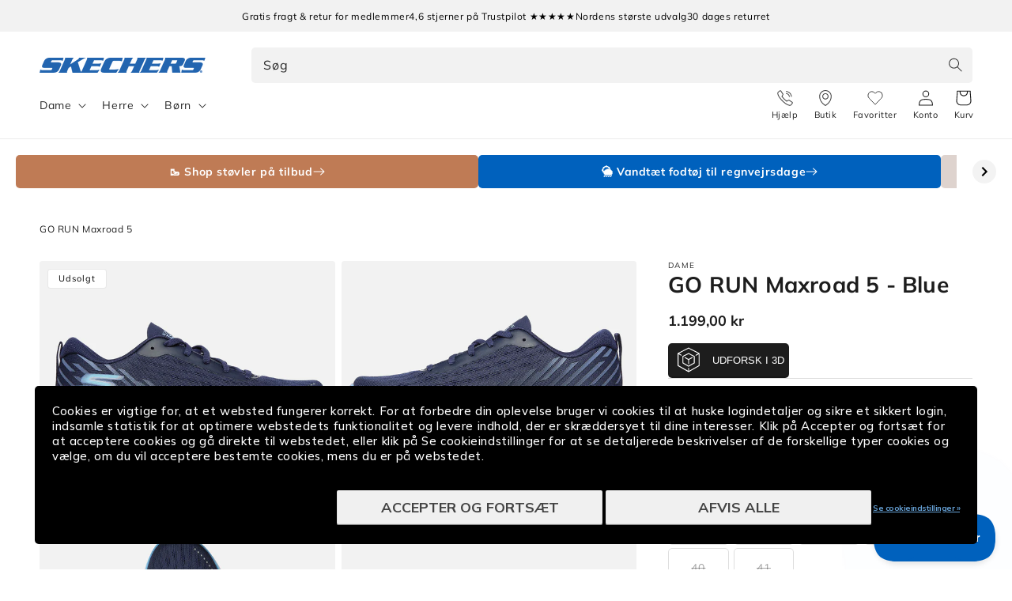

--- FILE ---
content_type: text/html; charset=utf-8
request_url: https://skechers.dk/products/skechers-athletic-cleanser-zk0021ast?view=clerk-item
body_size: 1160
content:
<style data-shopify>
.product-card .media img {
  padding-top: var(--pc-img-pt-desktop, 0);
  padding-bottom: var(--pc-img-pb-desktop, 0);
}
@media screen and (max-width: 749px) {
  .product-card .media img {
    padding-top: var(--pc-img-pt-mobile, var(--pc-img-pt-desktop));
    padding-bottom: var(--pc-img-pb-mobile, var(--pc-img-pb-desktop));
  }
}
</style>

<link href="//skechers.dk/cdn/shop/t/91/assets/component-rating.css?v=86346244389223850501768479688" rel="stylesheet" type="text/css" media="all" />

<div 
  class="product-card card-wrapper"
  
    data-clerk-product-id="9556696727875"
  
>
  <div class="card-information">
    <div class="card-information__wrapper">
      <linked-products
      data-main-product-id="9556696727875"
      data-main-product-handle="skechers-athletic-cleanser-zk0021ast"
      data-placement="Collection"
      class="product-color-wrapper"
    >
    <ul class="product-colors">
      <li 
        data-sizes-html="<span>Uni Size</span>"
        data-price-html="&lt;div class=&quot;price price--normal&quot;&gt;
  &lt;div&gt;&lt;div class=&quot;price__regular&quot;&gt;
      &lt;span class=&quot;visually-hidden visually-hidden--inline&quot;&gt;Normalpris&lt;/span&gt;
      &lt;span class=&quot;price-item price-item--regular&quot;&gt;
        119,00 kr
      &lt;/span&gt;
    &lt;/div&gt;
    &lt;div class=&quot;price__sale&quot;&gt;
        &lt;span class=&quot;visually-hidden visually-hidden--inline&quot;&gt;Normalpris&lt;/span&gt;
        &lt;span&gt;
          &lt;s class=&quot;price-item price-item--regular&quot;&gt;
            
              
            
          &lt;/s&gt;
        &lt;/span&gt;&lt;span class=&quot;visually-hidden visually-hidden--inline&quot;&gt;Udsalgspris&lt;/span&gt;
      &lt;span class=&quot;price-item price-item--sale price-item--last&quot;&gt;
        119,00 kr
      &lt;/span&gt;
    &lt;/div&gt;
    &lt;small class=&quot;unit-price caption hidden&quot;&gt;
      &lt;span class=&quot;visually-hidden&quot;&gt;Stykpris&lt;/span&gt;
      &lt;span class=&quot;price-item price-item--last&quot;&gt;
        &lt;span&gt;&lt;/span&gt;
        &lt;span aria-hidden=&quot;true&quot;&gt;/&lt;/span&gt;
        &lt;span class=&quot;visually-hidden&quot;&gt;&amp;nbsp;pr.&amp;nbsp;&lt;/span&gt;
        &lt;span&gt;
        &lt;/span&gt;
      &lt;/span&gt;
    &lt;/small&gt;
  &lt;/div&gt;&lt;/div&gt;
"
        data-title-html="Athletic Cleanser - rensesæbe"
        data-color-id="9556696727875" 
        data-color-handle="skechers-athletic-cleanser-zk0021ast" 
        class=""
      >
        <a href="/products/skechers-athletic-cleanser-zk0021ast" title="MULTI"><img
          srcset="//skechers.dk/cdn/shop/files/248152_ZK0021AST_1_6d862bbf-67e5-43f2-a1a8-e25096b71496_165x.jpg?v=1734494784 165w,//skechers.dk/cdn/shop/files/248152_ZK0021AST_1_6d862bbf-67e5-43f2-a1a8-e25096b71496_360x.jpg?v=1734494784 360w,//skechers.dk/cdn/shop/files/248152_ZK0021AST_1_6d862bbf-67e5-43f2-a1a8-e25096b71496_533x.jpg?v=1734494784 533w,//skechers.dk/cdn/shop/files/248152_ZK0021AST_1_6d862bbf-67e5-43f2-a1a8-e25096b71496_720x.jpg?v=1734494784 720w,//skechers.dk/cdn/shop/files/248152_ZK0021AST_1_6d862bbf-67e5-43f2-a1a8-e25096b71496_940x.jpg?v=1734494784 940w,//skechers.dk/cdn/shop/files/248152_ZK0021AST_1_6d862bbf-67e5-43f2-a1a8-e25096b71496.jpg?v=1734494784 1300w
          "
          style="background-color: #f2f2f2"
          src="//skechers.dk/cdn/shop/files/248152_ZK0021AST_1_6d862bbf-67e5-43f2-a1a8-e25096b71496_533x.jpg?v=1734494784"
          sizes="(min-width: 1600px) 367px, (min-width: 990px) calc((100vw - 130px) / 4), (min-width: 750px) calc((100vw - 120px) / 3), calc((100vw - 35px) / 2)"
          alt="MULTI"
          loading="lazy"
          class="motion-reduce active"
          width="50"
          height="50"
        ><div
          class="color-swatch"
          style="background-color: #2f72c0; border-color: transparent"
        ></div>
        </a>
      </li>
      

      
      </ul>
    </linked-products><div class="product-color-variants-crawlable-links visually-hidden" aria-hidden="true">
    <h3>Available Colors</h3>
    <ul><li>
            <a href="/products/skechers-athletic-cleanser-zk0021ast" rel="nofollow">
              Athletic Cleanser - rensesæbe</a>
          </li></ul>
  </div>
<div
        class="product-sizes"
        data-default-html="<span>Uni Size</span>"
        data-product-sizes
      ><span>Uni Size</span></div><a href="/products/skechers-athletic-cleanser-zk0021ast" class="full-unstyled-link" data-product-link>
          <h3 class="card-information__text h5">Athletic Cleanser - rensesæbe
          </h3>
        </a><span class="caption-large light"></span><div class="price price--normal">
  <div><div class="price__regular">
      <span class="visually-hidden visually-hidden--inline">Normalpris</span>
      <span class="price-item price-item--regular">
        119,00 kr
      </span>
    </div>
    <div class="price__sale">
        <span class="visually-hidden visually-hidden--inline">Normalpris</span>
        <span>
          <s class="price-item price-item--regular">
            
              
            
          </s>
        </span><span class="visually-hidden visually-hidden--inline">Udsalgspris</span>
      <span class="price-item price-item--sale price-item--last">
        119,00 kr
      </span>
    </div>
    <small class="unit-price caption hidden">
      <span class="visually-hidden">Stykpris</span>
      <span class="price-item price-item--last">
        <span></span>
        <span aria-hidden="true">/</span>
        <span class="visually-hidden">&nbsp;pr.&nbsp;</span>
        <span>
        </span>
      </span>
    </small>
  </div></div>

    </div>
  </div>

  <div
    class="card card--product"
    tabindex="-1"
  >
    <div class="card__inner"><a href="/products/skechers-athletic-cleanser-zk0021ast" class="full-unstyled-link" data-product-link> </a><div class="wishlist-collection-button">
        <button type="button" aria-label="Add to Wishlist" class="wkh-button wkh-align-center wkh-align-content-center" data-product-handle="skechers-athletic-cleanser-zk0021ast">
  <svg viewBox="0 0 22 19" fill="none" xmlns="http://www.w3.org/2000/svg">
    <path d="M19.4578 2.09133C18.9691 1.58683 18.3889 1.18663 17.7503 0.913583C17.1117 0.640537 16.4272 0.5 15.7359 0.5C15.0446 0.5 14.3601 0.640537 13.7215 0.913583C13.0829 1.18663 12.5026 1.58683 12.0139 2.09133L10.9997 3.13785L9.98554 2.09133C8.99842 1.07276 7.6596 0.500528 6.26361 0.500528C4.86761 0.500528 3.52879 1.07276 2.54168 2.09133C1.55456 3.1099 1 4.49139 1 5.93187C1 7.37235 1.55456 8.75383 2.54168 9.7724L3.55588 10.8189L10.9997 18.5L18.4436 10.8189L19.4578 9.7724C19.9467 9.26814 20.3346 8.66942 20.5992 8.01045C20.8638 7.35148 21 6.64517 21 5.93187C21 5.21857 20.8638 4.51225 20.5992 3.85328C20.3346 3.19431 19.9467 2.59559 19.4578 2.09133Z" stroke="#333333" stroke-linecap="round" stroke-linejoin="round"></path>
 </svg>
</button>
      </div><div><div
            class="media media--transparent media--square media--hover-effect  "
            
          >
            <img
              srcset="//skechers.dk/cdn/shop/files/248152_ZK0021AST_1_6d862bbf-67e5-43f2-a1a8-e25096b71496_165x.jpg?v=1734494784 165w,//skechers.dk/cdn/shop/files/248152_ZK0021AST_1_6d862bbf-67e5-43f2-a1a8-e25096b71496_360x.jpg?v=1734494784 360w,//skechers.dk/cdn/shop/files/248152_ZK0021AST_1_6d862bbf-67e5-43f2-a1a8-e25096b71496_533x.jpg?v=1734494784 533w,//skechers.dk/cdn/shop/files/248152_ZK0021AST_1_6d862bbf-67e5-43f2-a1a8-e25096b71496_720x.jpg?v=1734494784 720w,//skechers.dk/cdn/shop/files/248152_ZK0021AST_1_6d862bbf-67e5-43f2-a1a8-e25096b71496_940x.jpg?v=1734494784 940w,//skechers.dk/cdn/shop/files/248152_ZK0021AST_1_6d862bbf-67e5-43f2-a1a8-e25096b71496_1066x.jpg?v=1734494784 1066w,//skechers.dk/cdn/shop/files/248152_ZK0021AST_1_6d862bbf-67e5-43f2-a1a8-e25096b71496.jpg?v=1734494784 1300w
              "
              src="//skechers.dk/cdn/shop/files/248152_ZK0021AST_1_6d862bbf-67e5-43f2-a1a8-e25096b71496_533x.jpg?v=1734494784"
              sizes="(min-width: 1600px) 367px, (min-width: 990px) calc((100vw - 130px) / 4), (min-width: 750px) calc((100vw - 120px) / 3), calc((100vw - 35px) / 2)"
              alt="Athletic Cleanser - rensesæbe Shoe Care Skechers.dk"
              loading="lazy"
              class="motion-reduce card__main-color-image"
              width="1300"
              height="1151"></div>
        </div><link href="//skechers.dk/cdn/shop/t/91/assets/sc-badges.css?v=124176005260429274131768479688" rel="stylesheet" type="text/css" media="all" />

<span class="product__badges card__badge ">
  <span class="small-hide">
    
  </span>
  <span class="medium-hide large-up-hide">
    
  </span>
</span>

    </div>
  </div>
</div>


--- FILE ---
content_type: text/html; charset=utf-8
request_url: https://skechers.dk/products/wide-fit-slip-ins-ultra-flex-3-0-smooth-step-232450wnvy?view=clerk-item
body_size: 1537
content:
<style data-shopify>
.product-card .media img {
  padding-top: var(--pc-img-pt-desktop, 0);
  padding-bottom: var(--pc-img-pb-desktop, 0);
}
@media screen and (max-width: 749px) {
  .product-card .media img {
    padding-top: var(--pc-img-pt-mobile, var(--pc-img-pt-desktop));
    padding-bottom: var(--pc-img-pb-mobile, var(--pc-img-pb-desktop));
  }
}
</style>

<link href="//skechers.dk/cdn/shop/t/91/assets/component-rating.css?v=86346244389223850501768479688" rel="stylesheet" type="text/css" media="all" />

<div 
  class="product-card card-wrapper"
  
    data-clerk-product-id="8952234934595"
  
>
  <div class="card-information">
    <div class="card-information__wrapper">
      <linked-products
      data-main-product-id="8952234934595"
      data-main-product-handle="wide-fit-slip-ins-ultra-flex-3-0-smooth-step-232450wnvy"
      data-placement="Collection"
      class="product-color-wrapper"
    >
    <ul class="product-colors">
      <li 
        data-sizes-html="<span>39,5</span><span>40</span><span>41</span><span>41,5</span><span>42</span><span>+</span>"
        data-price-html="&lt;div class=&quot;price price--normal&quot;&gt;
  &lt;div&gt;&lt;div class=&quot;price__regular&quot;&gt;
      &lt;span class=&quot;visually-hidden visually-hidden--inline&quot;&gt;Normalpris&lt;/span&gt;
      &lt;span class=&quot;price-item price-item--regular&quot;&gt;
        899,00 kr
      &lt;/span&gt;
    &lt;/div&gt;
    &lt;div class=&quot;price__sale&quot;&gt;
        &lt;span class=&quot;visually-hidden visually-hidden--inline&quot;&gt;Normalpris&lt;/span&gt;
        &lt;span&gt;
          &lt;s class=&quot;price-item price-item--regular&quot;&gt;
            
              
            
          &lt;/s&gt;
        &lt;/span&gt;&lt;span class=&quot;visually-hidden visually-hidden--inline&quot;&gt;Udsalgspris&lt;/span&gt;
      &lt;span class=&quot;price-item price-item--sale price-item--last&quot;&gt;
        899,00 kr
      &lt;/span&gt;
    &lt;/div&gt;
    &lt;small class=&quot;unit-price caption hidden&quot;&gt;
      &lt;span class=&quot;visually-hidden&quot;&gt;Stykpris&lt;/span&gt;
      &lt;span class=&quot;price-item price-item--last&quot;&gt;
        &lt;span&gt;&lt;/span&gt;
        &lt;span aria-hidden=&quot;true&quot;&gt;/&lt;/span&gt;
        &lt;span class=&quot;visually-hidden&quot;&gt;&amp;nbsp;pr.&amp;nbsp;&lt;/span&gt;
        &lt;span&gt;
        &lt;/span&gt;
      &lt;/span&gt;
    &lt;/small&gt;
  &lt;/div&gt;&lt;/div&gt;
"
        data-title-html="Wide Fit: Slip-Ins: Ultra Flex 3.0 - Smooth Step - Black"
        data-color-id="8952234901827" 
        data-color-handle="wide-fit-slip-ins-ultra-flex-3-0-smooth-step-232450wblk" 
        class=""
      >
        <a href="/products/wide-fit-slip-ins-ultra-flex-3-0-smooth-step-232450wblk" title="BLACK"><img
          srcset="//skechers.dk/cdn/shop/files/398463_232450WBLK_1_098086ad-0e76-4433-8902-8d3041ef2959_165x.jpg?v=1743033406 165w,//skechers.dk/cdn/shop/files/398463_232450WBLK_1_098086ad-0e76-4433-8902-8d3041ef2959_360x.jpg?v=1743033406 360w,//skechers.dk/cdn/shop/files/398463_232450WBLK_1_098086ad-0e76-4433-8902-8d3041ef2959_533x.jpg?v=1743033406 533w,//skechers.dk/cdn/shop/files/398463_232450WBLK_1_098086ad-0e76-4433-8902-8d3041ef2959_720x.jpg?v=1743033406 720w,//skechers.dk/cdn/shop/files/398463_232450WBLK_1_098086ad-0e76-4433-8902-8d3041ef2959_940x.jpg?v=1743033406 940w,//skechers.dk/cdn/shop/files/398463_232450WBLK_1_098086ad-0e76-4433-8902-8d3041ef2959.jpg?v=1743033406 1300w
          "
          style="background-color: #f2f2f2"
          src="//skechers.dk/cdn/shop/files/398463_232450WBLK_1_098086ad-0e76-4433-8902-8d3041ef2959_533x.jpg?v=1743033406"
          sizes="(min-width: 1600px) 367px, (min-width: 990px) calc((100vw - 130px) / 4), (min-width: 750px) calc((100vw - 120px) / 3), calc((100vw - 35px) / 2)"
          alt="BLACK"
          loading="lazy"
          class="motion-reduce"
          width="50"
          height="50"
        ><div
          class="color-swatch"
          style="background-color: #000000; border-color: transparent"
        ></div>
        </a>
      </li>
      <li 
        data-sizes-html="<span>39,5</span><span>41</span><span>41,5</span><span>42</span><span>42,5</span><span>+</span>"
        data-price-html="&lt;div class=&quot;price price--normal&quot;&gt;
  &lt;div&gt;&lt;div class=&quot;price__regular&quot;&gt;
      &lt;span class=&quot;visually-hidden visually-hidden--inline&quot;&gt;Normalpris&lt;/span&gt;
      &lt;span class=&quot;price-item price-item--regular&quot;&gt;
        899,00 kr
      &lt;/span&gt;
    &lt;/div&gt;
    &lt;div class=&quot;price__sale&quot;&gt;
        &lt;span class=&quot;visually-hidden visually-hidden--inline&quot;&gt;Normalpris&lt;/span&gt;
        &lt;span&gt;
          &lt;s class=&quot;price-item price-item--regular&quot;&gt;
            
              
            
          &lt;/s&gt;
        &lt;/span&gt;&lt;span class=&quot;visually-hidden visually-hidden--inline&quot;&gt;Udsalgspris&lt;/span&gt;
      &lt;span class=&quot;price-item price-item--sale price-item--last&quot;&gt;
        899,00 kr
      &lt;/span&gt;
    &lt;/div&gt;
    &lt;small class=&quot;unit-price caption hidden&quot;&gt;
      &lt;span class=&quot;visually-hidden&quot;&gt;Stykpris&lt;/span&gt;
      &lt;span class=&quot;price-item price-item--last&quot;&gt;
        &lt;span&gt;&lt;/span&gt;
        &lt;span aria-hidden=&quot;true&quot;&gt;/&lt;/span&gt;
        &lt;span class=&quot;visually-hidden&quot;&gt;&amp;nbsp;pr.&amp;nbsp;&lt;/span&gt;
        &lt;span&gt;
        &lt;/span&gt;
      &lt;/span&gt;
    &lt;/small&gt;
  &lt;/div&gt;&lt;/div&gt;
"
        data-title-html="Wide Fit: Slip-Ins: Ultra Flex 3.0 - Smooth Step - Navy"
        data-color-id="8952234934595" 
        data-color-handle="wide-fit-slip-ins-ultra-flex-3-0-smooth-step-232450wnvy" 
        class=""
      >
        <a href="/products/wide-fit-slip-ins-ultra-flex-3-0-smooth-step-232450wnvy" title="NAVY"><img
          srcset="//skechers.dk/cdn/shop/files/513400_232450WNVY_1_96bf638c-19c7-47f4-a660-bb463dca06e6_165x.jpg?v=1743033406 165w,//skechers.dk/cdn/shop/files/513400_232450WNVY_1_96bf638c-19c7-47f4-a660-bb463dca06e6_360x.jpg?v=1743033406 360w,//skechers.dk/cdn/shop/files/513400_232450WNVY_1_96bf638c-19c7-47f4-a660-bb463dca06e6_533x.jpg?v=1743033406 533w,//skechers.dk/cdn/shop/files/513400_232450WNVY_1_96bf638c-19c7-47f4-a660-bb463dca06e6_720x.jpg?v=1743033406 720w,//skechers.dk/cdn/shop/files/513400_232450WNVY_1_96bf638c-19c7-47f4-a660-bb463dca06e6_940x.jpg?v=1743033406 940w,//skechers.dk/cdn/shop/files/513400_232450WNVY_1_96bf638c-19c7-47f4-a660-bb463dca06e6.jpg?v=1743033406 1300w
          "
          style="background-color: #f2f2f2"
          src="//skechers.dk/cdn/shop/files/513400_232450WNVY_1_96bf638c-19c7-47f4-a660-bb463dca06e6_533x.jpg?v=1743033406"
          sizes="(min-width: 1600px) 367px, (min-width: 990px) calc((100vw - 130px) / 4), (min-width: 750px) calc((100vw - 120px) / 3), calc((100vw - 35px) / 2)"
          alt="NAVY"
          loading="lazy"
          class="motion-reduce active"
          width="50"
          height="50"
        ><div
          class="color-swatch"
          style="background-color: #000080; border-color: transparent"
        ></div>
        </a>
      </li>
      <li 
        data-sizes-html=""
        data-price-html="&lt;div class=&quot;price price--normal price--sold-out &quot;&gt;
  &lt;div&gt;&lt;div class=&quot;price__regular&quot;&gt;
      &lt;span class=&quot;visually-hidden visually-hidden--inline&quot;&gt;Normalpris&lt;/span&gt;
      &lt;span class=&quot;price-item price-item--regular&quot;&gt;
        899,00 kr
      &lt;/span&gt;
    &lt;/div&gt;
    &lt;div class=&quot;price__sale&quot;&gt;
        &lt;span class=&quot;visually-hidden visually-hidden--inline&quot;&gt;Normalpris&lt;/span&gt;
        &lt;span&gt;
          &lt;s class=&quot;price-item price-item--regular&quot;&gt;
            
              
            
          &lt;/s&gt;
        &lt;/span&gt;&lt;span class=&quot;visually-hidden visually-hidden--inline&quot;&gt;Udsalgspris&lt;/span&gt;
      &lt;span class=&quot;price-item price-item--sale price-item--last&quot;&gt;
        899,00 kr
      &lt;/span&gt;
    &lt;/div&gt;
    &lt;small class=&quot;unit-price caption hidden&quot;&gt;
      &lt;span class=&quot;visually-hidden&quot;&gt;Stykpris&lt;/span&gt;
      &lt;span class=&quot;price-item price-item--last&quot;&gt;
        &lt;span&gt;&lt;/span&gt;
        &lt;span aria-hidden=&quot;true&quot;&gt;/&lt;/span&gt;
        &lt;span class=&quot;visually-hidden&quot;&gt;&amp;nbsp;pr.&amp;nbsp;&lt;/span&gt;
        &lt;span&gt;
        &lt;/span&gt;
      &lt;/span&gt;
    &lt;/small&gt;
  &lt;/div&gt;&lt;/div&gt;
"
        data-title-html="Wide Fit: Slip-Ins: Ultra Flex 3.0 - Smooth Step - Black"
        data-color-id="14957677937026" 
        data-color-handle="wide-fit-slip-ins-ultra-flex-3-0-smooth-step-232450wbbk" 
        class=" hidden"
      >
        <a href="/products/wide-fit-slip-ins-ultra-flex-3-0-smooth-step-232450wbbk" title="BLACK"><img
          srcset="//skechers.dk/cdn/shop/files/515879_232450WBBK_1_165x.jpg?v=1744099649 165w,//skechers.dk/cdn/shop/files/515879_232450WBBK_1_360x.jpg?v=1744099649 360w,//skechers.dk/cdn/shop/files/515879_232450WBBK_1_533x.jpg?v=1744099649 533w,//skechers.dk/cdn/shop/files/515879_232450WBBK_1_720x.jpg?v=1744099649 720w,//skechers.dk/cdn/shop/files/515879_232450WBBK_1_940x.jpg?v=1744099649 940w,//skechers.dk/cdn/shop/files/515879_232450WBBK_1.jpg?v=1744099649 1300w
          "
          style="background-color: #f2f2f2"
          src="//skechers.dk/cdn/shop/files/515879_232450WBBK_1_533x.jpg?v=1744099649"
          sizes="(min-width: 1600px) 367px, (min-width: 990px) calc((100vw - 130px) / 4), (min-width: 750px) calc((100vw - 120px) / 3), calc((100vw - 35px) / 2)"
          alt="BLACK"
          loading="lazy"
          class="motion-reduce disabled"
          width="50"
          height="50"
        ><div
          class="color-swatch"
          style="background-color: #000000; border-color: transparent"
        ></div>
        </a>
      </li>
      

      
      </ul>
    </linked-products><div class="product-color-variants-crawlable-links visually-hidden" aria-hidden="true">
    <h3>Available Colors</h3>
    <ul><li>
            <a href="/products/wide-fit-slip-ins-ultra-flex-3-0-smooth-step-232450wblk" rel="nofollow">
              Wide Fit: Slip-Ins: Ultra Flex 3.0 - Smooth Step
                - Wide Fit: Slip-Ins: Ultra Flex 3.0 - Smooth Step</a>
          </li><li>
            <a href="/products/wide-fit-slip-ins-ultra-flex-3-0-smooth-step-232450wnvy" rel="nofollow">
              Wide Fit: Slip-Ins: Ultra Flex 3.0 - Smooth Step</a>
          </li></ul>
  </div>
<div
        class="product-sizes"
        data-default-html="<span>39,5</span><span>41</span><span>41,5</span><span>42</span><span>42,5</span><span>+</span>"
        data-product-sizes
      ><span>39,5</span><span>41</span><span>41,5</span><span>42</span><span>42,5</span><span>+</span></div><a href="/products/wide-fit-slip-ins-ultra-flex-3-0-smooth-step-232450wnvy" class="full-unstyled-link" data-product-link>
          <h3 class="card-information__text h5">Wide Fit: Slip-Ins: Ultra Flex 3.0 - Smooth Step - Navy
          </h3>
        </a><span class="caption-large light"></span><div class="price price--normal">
  <div><div class="price__regular">
      <span class="visually-hidden visually-hidden--inline">Normalpris</span>
      <span class="price-item price-item--regular">
        899,00 kr
      </span>
    </div>
    <div class="price__sale">
        <span class="visually-hidden visually-hidden--inline">Normalpris</span>
        <span>
          <s class="price-item price-item--regular">
            
              
            
          </s>
        </span><span class="visually-hidden visually-hidden--inline">Udsalgspris</span>
      <span class="price-item price-item--sale price-item--last">
        899,00 kr
      </span>
    </div>
    <small class="unit-price caption hidden">
      <span class="visually-hidden">Stykpris</span>
      <span class="price-item price-item--last">
        <span></span>
        <span aria-hidden="true">/</span>
        <span class="visually-hidden">&nbsp;pr.&nbsp;</span>
        <span>
        </span>
      </span>
    </small>
  </div></div>

    </div>
  </div>

  <div
    class="card card--product"
    tabindex="-1"
  >
    <div class="card__inner"><a href="/products/wide-fit-slip-ins-ultra-flex-3-0-smooth-step-232450wnvy" class="full-unstyled-link" data-product-link> </a><div class="wishlist-collection-button">
        <button type="button" aria-label="Add to Wishlist" class="wkh-button wkh-align-center wkh-align-content-center" data-product-handle="wide-fit-slip-ins-ultra-flex-3-0-smooth-step-232450wnvy">
  <svg viewBox="0 0 22 19" fill="none" xmlns="http://www.w3.org/2000/svg">
    <path d="M19.4578 2.09133C18.9691 1.58683 18.3889 1.18663 17.7503 0.913583C17.1117 0.640537 16.4272 0.5 15.7359 0.5C15.0446 0.5 14.3601 0.640537 13.7215 0.913583C13.0829 1.18663 12.5026 1.58683 12.0139 2.09133L10.9997 3.13785L9.98554 2.09133C8.99842 1.07276 7.6596 0.500528 6.26361 0.500528C4.86761 0.500528 3.52879 1.07276 2.54168 2.09133C1.55456 3.1099 1 4.49139 1 5.93187C1 7.37235 1.55456 8.75383 2.54168 9.7724L3.55588 10.8189L10.9997 18.5L18.4436 10.8189L19.4578 9.7724C19.9467 9.26814 20.3346 8.66942 20.5992 8.01045C20.8638 7.35148 21 6.64517 21 5.93187C21 5.21857 20.8638 4.51225 20.5992 3.85328C20.3346 3.19431 19.9467 2.59559 19.4578 2.09133Z" stroke="#333333" stroke-linecap="round" stroke-linejoin="round"></path>
 </svg>
</button>
      </div><div><div
            class="media media--transparent media--square media--hover-effect  "
            
          >
            <img
              srcset="//skechers.dk/cdn/shop/files/513400_232450WNVY_1_96bf638c-19c7-47f4-a660-bb463dca06e6_165x.jpg?v=1743033406 165w,//skechers.dk/cdn/shop/files/513400_232450WNVY_1_96bf638c-19c7-47f4-a660-bb463dca06e6_360x.jpg?v=1743033406 360w,//skechers.dk/cdn/shop/files/513400_232450WNVY_1_96bf638c-19c7-47f4-a660-bb463dca06e6_533x.jpg?v=1743033406 533w,//skechers.dk/cdn/shop/files/513400_232450WNVY_1_96bf638c-19c7-47f4-a660-bb463dca06e6_720x.jpg?v=1743033406 720w,//skechers.dk/cdn/shop/files/513400_232450WNVY_1_96bf638c-19c7-47f4-a660-bb463dca06e6_940x.jpg?v=1743033406 940w,//skechers.dk/cdn/shop/files/513400_232450WNVY_1_96bf638c-19c7-47f4-a660-bb463dca06e6_1066x.jpg?v=1743033406 1066w,//skechers.dk/cdn/shop/files/513400_232450WNVY_1_96bf638c-19c7-47f4-a660-bb463dca06e6.jpg?v=1743033406 1300w
              "
              src="//skechers.dk/cdn/shop/files/513400_232450WNVY_1_96bf638c-19c7-47f4-a660-bb463dca06e6_533x.jpg?v=1743033406"
              sizes="(min-width: 1600px) 367px, (min-width: 990px) calc((100vw - 130px) / 4), (min-width: 750px) calc((100vw - 120px) / 3), calc((100vw - 35px) / 2)"
              alt="Wide Fit: Slip-Ins: Ultra Flex 3.0 - Smooth Step Shoe Skechers"
              loading="lazy"
              class="motion-reduce card__main-color-image"
              width="1300"
              height="1151"style="padding-left: 1.5rem; padding-right: 1.5rem;--pc-img-pt-desktop: calc(1.5rem * 0.8853846153846153 * 2); --pc-img-pb-desktop: 0;--pc-img-pt-mobile: calc(1.5rem * 0.8853846153846153 * 2); --pc-img-pb-mobile: 0;"></div>
        </div><link href="//skechers.dk/cdn/shop/t/91/assets/sc-badges.css?v=124176005260429274131768479688" rel="stylesheet" type="text/css" media="all" />

<span class="product__badges card__badge ">
  <span class="small-hide">
    
  </span>
  <span class="medium-hide large-up-hide">
    
  </span>
</span>

    </div>
  </div>
</div>


--- FILE ---
content_type: text/html; charset=utf-8
request_url: https://skechers.dk/products/ultra-flex-3-0-smooth-step-slip-ins-232450bbk?view=clerk-item
body_size: 1964
content:
<style data-shopify>
.product-card .media img {
  padding-top: var(--pc-img-pt-desktop, 0);
  padding-bottom: var(--pc-img-pb-desktop, 0);
}
@media screen and (max-width: 749px) {
  .product-card .media img {
    padding-top: var(--pc-img-pt-mobile, var(--pc-img-pt-desktop));
    padding-bottom: var(--pc-img-pb-mobile, var(--pc-img-pb-desktop));
  }
}
</style>

<link href="//skechers.dk/cdn/shop/t/91/assets/component-rating.css?v=86346244389223850501768479688" rel="stylesheet" type="text/css" media="all" />

<div 
  class="product-card card-wrapper"
  
    data-clerk-product-id="7832418943194"
  
>
  <div class="card-information">
    <div class="card-information__wrapper">
      <linked-products
      data-main-product-id="7832418943194"
      data-main-product-handle="ultra-flex-3-0-smooth-step-slip-ins-232450bbk"
      data-placement="Collection"
      class="product-color-wrapper"
    >
    <ul class="product-colors">
      <li 
        data-sizes-html="<span>39,5</span><span>40</span><span>41</span><span>41,5</span><span>42</span><span>+</span>"
        data-price-html="&lt;div class=&quot;price price--normal&quot;&gt;
  &lt;div&gt;&lt;div class=&quot;price__regular&quot;&gt;
      &lt;span class=&quot;visually-hidden visually-hidden--inline&quot;&gt;Normalpris&lt;/span&gt;
      &lt;span class=&quot;price-item price-item--regular&quot;&gt;
        899,00 kr
      &lt;/span&gt;
    &lt;/div&gt;
    &lt;div class=&quot;price__sale&quot;&gt;
        &lt;span class=&quot;visually-hidden visually-hidden--inline&quot;&gt;Normalpris&lt;/span&gt;
        &lt;span&gt;
          &lt;s class=&quot;price-item price-item--regular&quot;&gt;
            
              
            
          &lt;/s&gt;
        &lt;/span&gt;&lt;span class=&quot;visually-hidden visually-hidden--inline&quot;&gt;Udsalgspris&lt;/span&gt;
      &lt;span class=&quot;price-item price-item--sale price-item--last&quot;&gt;
        899,00 kr
      &lt;/span&gt;
    &lt;/div&gt;
    &lt;small class=&quot;unit-price caption hidden&quot;&gt;
      &lt;span class=&quot;visually-hidden&quot;&gt;Stykpris&lt;/span&gt;
      &lt;span class=&quot;price-item price-item--last&quot;&gt;
        &lt;span&gt;&lt;/span&gt;
        &lt;span aria-hidden=&quot;true&quot;&gt;/&lt;/span&gt;
        &lt;span class=&quot;visually-hidden&quot;&gt;&amp;nbsp;pr.&amp;nbsp;&lt;/span&gt;
        &lt;span&gt;
        &lt;/span&gt;
      &lt;/span&gt;
    &lt;/small&gt;
  &lt;/div&gt;&lt;/div&gt;
"
        data-title-html="Slip-ins: Ultra Flex 3.0 - Smooth Step - Navy"
        data-color-id="7813442797786" 
        data-color-handle="ultra-flex-3-0-smooth-step-slip-ins-232450nvy" 
        class=""
      >
        <a href="/products/ultra-flex-3-0-smooth-step-slip-ins-232450nvy" title="NAVY"><img
          srcset="//skechers.dk/cdn/shop/files/511024_232450NVY_1_165x.jpg?v=1743033540 165w,//skechers.dk/cdn/shop/files/511024_232450NVY_1_360x.jpg?v=1743033540 360w,//skechers.dk/cdn/shop/files/511024_232450NVY_1_533x.jpg?v=1743033540 533w,//skechers.dk/cdn/shop/files/511024_232450NVY_1_720x.jpg?v=1743033540 720w,//skechers.dk/cdn/shop/files/511024_232450NVY_1_940x.jpg?v=1743033540 940w,//skechers.dk/cdn/shop/files/511024_232450NVY_1.jpg?v=1743033540 1300w
          "
          style="background-color: #f2f2f2"
          src="//skechers.dk/cdn/shop/files/511024_232450NVY_1_533x.jpg?v=1743033540"
          sizes="(min-width: 1600px) 367px, (min-width: 990px) calc((100vw - 130px) / 4), (min-width: 750px) calc((100vw - 120px) / 3), calc((100vw - 35px) / 2)"
          alt="NAVY"
          loading="lazy"
          class="motion-reduce"
          width="50"
          height="50"
        ><div
          class="color-swatch"
          style="background-color: #000080; border-color: transparent"
        ></div>
        </a>
      </li>
      <li 
        data-sizes-html="<span>40</span><span>41</span><span>42</span><span>42,5</span><span>43</span><span>+</span>"
        data-price-html="&lt;div class=&quot;price price--normal&quot;&gt;
  &lt;div&gt;&lt;div class=&quot;price__regular&quot;&gt;
      &lt;span class=&quot;visually-hidden visually-hidden--inline&quot;&gt;Normalpris&lt;/span&gt;
      &lt;span class=&quot;price-item price-item--regular&quot;&gt;
        899,00 kr
      &lt;/span&gt;
    &lt;/div&gt;
    &lt;div class=&quot;price__sale&quot;&gt;
        &lt;span class=&quot;visually-hidden visually-hidden--inline&quot;&gt;Normalpris&lt;/span&gt;
        &lt;span&gt;
          &lt;s class=&quot;price-item price-item--regular&quot;&gt;
            
              
            
          &lt;/s&gt;
        &lt;/span&gt;&lt;span class=&quot;visually-hidden visually-hidden--inline&quot;&gt;Udsalgspris&lt;/span&gt;
      &lt;span class=&quot;price-item price-item--sale price-item--last&quot;&gt;
        899,00 kr
      &lt;/span&gt;
    &lt;/div&gt;
    &lt;small class=&quot;unit-price caption hidden&quot;&gt;
      &lt;span class=&quot;visually-hidden&quot;&gt;Stykpris&lt;/span&gt;
      &lt;span class=&quot;price-item price-item--last&quot;&gt;
        &lt;span&gt;&lt;/span&gt;
        &lt;span aria-hidden=&quot;true&quot;&gt;/&lt;/span&gt;
        &lt;span class=&quot;visually-hidden&quot;&gt;&amp;nbsp;pr.&amp;nbsp;&lt;/span&gt;
        &lt;span&gt;
        &lt;/span&gt;
      &lt;/span&gt;
    &lt;/small&gt;
  &lt;/div&gt;&lt;/div&gt;
"
        data-title-html="Slip-ins: Ultra Flex 3.0 - Smooth Step - Black"
        data-color-id="7832418943194" 
        data-color-handle="ultra-flex-3-0-smooth-step-slip-ins-232450bbk" 
        class=""
      >
        <a href="/products/ultra-flex-3-0-smooth-step-slip-ins-232450bbk" title="BLACK"><img
          srcset="//skechers.dk/cdn/shop/files/476923_232450BBK_1_165x.jpg?v=1743033540 165w,//skechers.dk/cdn/shop/files/476923_232450BBK_1_360x.jpg?v=1743033540 360w,//skechers.dk/cdn/shop/files/476923_232450BBK_1_533x.jpg?v=1743033540 533w,//skechers.dk/cdn/shop/files/476923_232450BBK_1_720x.jpg?v=1743033540 720w,//skechers.dk/cdn/shop/files/476923_232450BBK_1_940x.jpg?v=1743033540 940w,//skechers.dk/cdn/shop/files/476923_232450BBK_1.jpg?v=1743033540 1300w
          "
          style="background-color: #f2f2f2"
          src="//skechers.dk/cdn/shop/files/476923_232450BBK_1_533x.jpg?v=1743033540"
          sizes="(min-width: 1600px) 367px, (min-width: 990px) calc((100vw - 130px) / 4), (min-width: 750px) calc((100vw - 120px) / 3), calc((100vw - 35px) / 2)"
          alt="BLACK"
          loading="lazy"
          class="motion-reduce active"
          width="50"
          height="50"
        ><div
          class="color-swatch"
          style="background-color: #000000; border-color: transparent"
        ></div>
        </a>
      </li>
      <li 
        data-sizes-html=""
        data-price-html="&lt;div class=&quot;price price--normal price--sold-out &quot;&gt;
  &lt;div&gt;&lt;div class=&quot;price__regular&quot;&gt;
      &lt;span class=&quot;visually-hidden visually-hidden--inline&quot;&gt;Normalpris&lt;/span&gt;
      &lt;span class=&quot;price-item price-item--regular&quot;&gt;
        899,00 kr
      &lt;/span&gt;
    &lt;/div&gt;
    &lt;div class=&quot;price__sale&quot;&gt;
        &lt;span class=&quot;visually-hidden visually-hidden--inline&quot;&gt;Normalpris&lt;/span&gt;
        &lt;span&gt;
          &lt;s class=&quot;price-item price-item--regular&quot;&gt;
            
              
            
          &lt;/s&gt;
        &lt;/span&gt;&lt;span class=&quot;visually-hidden visually-hidden--inline&quot;&gt;Udsalgspris&lt;/span&gt;
      &lt;span class=&quot;price-item price-item--sale price-item--last&quot;&gt;
        899,00 kr
      &lt;/span&gt;
    &lt;/div&gt;
    &lt;small class=&quot;unit-price caption hidden&quot;&gt;
      &lt;span class=&quot;visually-hidden&quot;&gt;Stykpris&lt;/span&gt;
      &lt;span class=&quot;price-item price-item--last&quot;&gt;
        &lt;span&gt;&lt;/span&gt;
        &lt;span aria-hidden=&quot;true&quot;&gt;/&lt;/span&gt;
        &lt;span class=&quot;visually-hidden&quot;&gt;&amp;nbsp;pr.&amp;nbsp;&lt;/span&gt;
        &lt;span&gt;
        &lt;/span&gt;
      &lt;/span&gt;
    &lt;/small&gt;
  &lt;/div&gt;&lt;/div&gt;
"
        data-title-html="Slip-ins: Ultra Flex 3.0 - Smooth Step - Black"
        data-color-id="8952231625027" 
        data-color-handle="ultra-flex-3-0-smooth-step-slip-ins-232450blk" 
        class=" hidden"
      >
        <a href="/products/ultra-flex-3-0-smooth-step-slip-ins-232450blk" title="BLACK"><img
          srcset="//skechers.dk/cdn/shop/files/382338_232450BLK_1_eaec443a-35bb-4cb0-8b49-fc655f21b742_165x.jpg?v=1743033540 165w,//skechers.dk/cdn/shop/files/382338_232450BLK_1_eaec443a-35bb-4cb0-8b49-fc655f21b742_360x.jpg?v=1743033540 360w,//skechers.dk/cdn/shop/files/382338_232450BLK_1_eaec443a-35bb-4cb0-8b49-fc655f21b742_533x.jpg?v=1743033540 533w,//skechers.dk/cdn/shop/files/382338_232450BLK_1_eaec443a-35bb-4cb0-8b49-fc655f21b742_720x.jpg?v=1743033540 720w,//skechers.dk/cdn/shop/files/382338_232450BLK_1_eaec443a-35bb-4cb0-8b49-fc655f21b742_940x.jpg?v=1743033540 940w,//skechers.dk/cdn/shop/files/382338_232450BLK_1_eaec443a-35bb-4cb0-8b49-fc655f21b742.jpg?v=1743033540 1300w
          "
          style="background-color: #f2f2f2"
          src="//skechers.dk/cdn/shop/files/382338_232450BLK_1_eaec443a-35bb-4cb0-8b49-fc655f21b742_533x.jpg?v=1743033540"
          sizes="(min-width: 1600px) 367px, (min-width: 990px) calc((100vw - 130px) / 4), (min-width: 750px) calc((100vw - 120px) / 3), calc((100vw - 35px) / 2)"
          alt="BLACK"
          loading="lazy"
          class="motion-reduce disabled"
          width="50"
          height="50"
        ><div
          class="color-swatch"
          style="background-color: #000000; border-color: transparent"
        ></div>
        </a>
      </li>
      <li 
        data-sizes-html=""
        data-price-html="&lt;div class=&quot;price price--normal price--sold-out &quot;&gt;
  &lt;div&gt;&lt;div class=&quot;price__regular&quot;&gt;
      &lt;span class=&quot;visually-hidden visually-hidden--inline&quot;&gt;Normalpris&lt;/span&gt;
      &lt;span class=&quot;price-item price-item--regular&quot;&gt;
        899,00 kr
      &lt;/span&gt;
    &lt;/div&gt;
    &lt;div class=&quot;price__sale&quot;&gt;
        &lt;span class=&quot;visually-hidden visually-hidden--inline&quot;&gt;Normalpris&lt;/span&gt;
        &lt;span&gt;
          &lt;s class=&quot;price-item price-item--regular&quot;&gt;
            
              
            
          &lt;/s&gt;
        &lt;/span&gt;&lt;span class=&quot;visually-hidden visually-hidden--inline&quot;&gt;Udsalgspris&lt;/span&gt;
      &lt;span class=&quot;price-item price-item--sale price-item--last&quot;&gt;
        899,00 kr
      &lt;/span&gt;
    &lt;/div&gt;
    &lt;small class=&quot;unit-price caption hidden&quot;&gt;
      &lt;span class=&quot;visually-hidden&quot;&gt;Stykpris&lt;/span&gt;
      &lt;span class=&quot;price-item price-item--last&quot;&gt;
        &lt;span&gt;&lt;/span&gt;
        &lt;span aria-hidden=&quot;true&quot;&gt;/&lt;/span&gt;
        &lt;span class=&quot;visually-hidden&quot;&gt;&amp;nbsp;pr.&amp;nbsp;&lt;/span&gt;
        &lt;span&gt;
        &lt;/span&gt;
      &lt;/span&gt;
    &lt;/small&gt;
  &lt;/div&gt;&lt;/div&gt;
"
        data-title-html="Slip-ins: Ultra Flex 3.0 - Smooth Step - Red"
        data-color-id="8952231657795" 
        data-color-handle="ultra-flex-3-0-smooth-step-slip-ins-232450burg" 
        class=" hidden"
      >
        <a href="/products/ultra-flex-3-0-smooth-step-slip-ins-232450burg" title="RED"><img
          srcset="//skechers.dk/cdn/shop/files/653284_232450BURG_1_b68f5816-4062-424e-9f30-54271c970cb6_165x.jpg?v=1743033540 165w,//skechers.dk/cdn/shop/files/653284_232450BURG_1_b68f5816-4062-424e-9f30-54271c970cb6_360x.jpg?v=1743033540 360w,//skechers.dk/cdn/shop/files/653284_232450BURG_1_b68f5816-4062-424e-9f30-54271c970cb6_533x.jpg?v=1743033540 533w,//skechers.dk/cdn/shop/files/653284_232450BURG_1_b68f5816-4062-424e-9f30-54271c970cb6_720x.jpg?v=1743033540 720w,//skechers.dk/cdn/shop/files/653284_232450BURG_1_b68f5816-4062-424e-9f30-54271c970cb6_940x.jpg?v=1743033540 940w,//skechers.dk/cdn/shop/files/653284_232450BURG_1_b68f5816-4062-424e-9f30-54271c970cb6.jpg?v=1743033540 1300w
          "
          style="background-color: #f2f2f2"
          src="//skechers.dk/cdn/shop/files/653284_232450BURG_1_b68f5816-4062-424e-9f30-54271c970cb6_533x.jpg?v=1743033540"
          sizes="(min-width: 1600px) 367px, (min-width: 990px) calc((100vw - 130px) / 4), (min-width: 750px) calc((100vw - 120px) / 3), calc((100vw - 35px) / 2)"
          alt="RED"
          loading="lazy"
          class="motion-reduce disabled"
          width="50"
          height="50"
        ><div
          class="color-swatch"
          style="background-color: #da2035; border-color: transparent"
        ></div>
        </a>
      </li>
      <li 
        data-sizes-html=""
        data-price-html="&lt;div class=&quot;price price--normal price--sold-out &quot;&gt;
  &lt;div&gt;&lt;div class=&quot;price__regular&quot;&gt;
      &lt;span class=&quot;visually-hidden visually-hidden--inline&quot;&gt;Normalpris&lt;/span&gt;
      &lt;span class=&quot;price-item price-item--regular&quot;&gt;
        899,00 kr
      &lt;/span&gt;
    &lt;/div&gt;
    &lt;div class=&quot;price__sale&quot;&gt;
        &lt;span class=&quot;visually-hidden visually-hidden--inline&quot;&gt;Normalpris&lt;/span&gt;
        &lt;span&gt;
          &lt;s class=&quot;price-item price-item--regular&quot;&gt;
            
              
            
          &lt;/s&gt;
        &lt;/span&gt;&lt;span class=&quot;visually-hidden visually-hidden--inline&quot;&gt;Udsalgspris&lt;/span&gt;
      &lt;span class=&quot;price-item price-item--sale price-item--last&quot;&gt;
        899,00 kr
      &lt;/span&gt;
    &lt;/div&gt;
    &lt;small class=&quot;unit-price caption hidden&quot;&gt;
      &lt;span class=&quot;visually-hidden&quot;&gt;Stykpris&lt;/span&gt;
      &lt;span class=&quot;price-item price-item--last&quot;&gt;
        &lt;span&gt;&lt;/span&gt;
        &lt;span aria-hidden=&quot;true&quot;&gt;/&lt;/span&gt;
        &lt;span class=&quot;visually-hidden&quot;&gt;&amp;nbsp;pr.&amp;nbsp;&lt;/span&gt;
        &lt;span&gt;
        &lt;/span&gt;
      &lt;/span&gt;
    &lt;/small&gt;
  &lt;/div&gt;&lt;/div&gt;
"
        data-title-html="Slip-ins: Ultra Flex 3.0 - Smooth Step - Gray"
        data-color-id="9562528252227" 
        data-color-handle="ultra-flex-3-0-smooth-step-slip-ins-232450gry" 
        class=" hidden"
      >
        <a href="/products/ultra-flex-3-0-smooth-step-slip-ins-232450gry" title="GRAY"><img
          srcset="//skechers.dk/cdn/shop/files/512434_232450GRY_1_d7b3d36b-9a2c-4436-b001-2ba5516c750c_165x.jpg?v=1743033540 165w,//skechers.dk/cdn/shop/files/512434_232450GRY_1_d7b3d36b-9a2c-4436-b001-2ba5516c750c_360x.jpg?v=1743033540 360w,//skechers.dk/cdn/shop/files/512434_232450GRY_1_d7b3d36b-9a2c-4436-b001-2ba5516c750c_533x.jpg?v=1743033540 533w,//skechers.dk/cdn/shop/files/512434_232450GRY_1_d7b3d36b-9a2c-4436-b001-2ba5516c750c_720x.jpg?v=1743033540 720w,//skechers.dk/cdn/shop/files/512434_232450GRY_1_d7b3d36b-9a2c-4436-b001-2ba5516c750c_940x.jpg?v=1743033540 940w,//skechers.dk/cdn/shop/files/512434_232450GRY_1_d7b3d36b-9a2c-4436-b001-2ba5516c750c.jpg?v=1743033540 1300w
          "
          style="background-color: #f2f2f2"
          src="//skechers.dk/cdn/shop/files/512434_232450GRY_1_d7b3d36b-9a2c-4436-b001-2ba5516c750c_533x.jpg?v=1743033540"
          sizes="(min-width: 1600px) 367px, (min-width: 990px) calc((100vw - 130px) / 4), (min-width: 750px) calc((100vw - 120px) / 3), calc((100vw - 35px) / 2)"
          alt="GRAY"
          loading="lazy"
          class="motion-reduce disabled"
          width="50"
          height="50"
        ><div
          class="color-swatch"
          style="background-color: #808080; border-color: transparent"
        ></div>
        </a>
      </li>
      

      
      </ul>
    </linked-products><div class="product-color-variants-crawlable-links visually-hidden" aria-hidden="true">
    <h3>Available Colors</h3>
    <ul><li>
            <a href="/products/ultra-flex-3-0-smooth-step-slip-ins-232450nvy" rel="nofollow">
              Slip-ins: Ultra Flex 3.0 - Smooth Step
                - Slip-ins: Ultra Flex 3.0 - Smooth Step</a>
          </li><li>
            <a href="/products/ultra-flex-3-0-smooth-step-slip-ins-232450bbk" rel="nofollow">
              Slip-ins: Ultra Flex 3.0 - Smooth Step</a>
          </li></ul>
  </div>
<div
        class="product-sizes"
        data-default-html="<span>40</span><span>41</span><span>42</span><span>42,5</span><span>43</span><span>+</span>"
        data-product-sizes
      ><span>40</span><span>41</span><span>42</span><span>42,5</span><span>43</span><span>+</span></div><a href="/products/ultra-flex-3-0-smooth-step-slip-ins-232450bbk" class="full-unstyled-link" data-product-link>
          <h3 class="card-information__text h5">Slip-ins: Ultra Flex 3.0 - Smooth Step - Black
          </h3>
        </a><span class="caption-large light"></span><div class="price price--normal">
  <div><div class="price__regular">
      <span class="visually-hidden visually-hidden--inline">Normalpris</span>
      <span class="price-item price-item--regular">
        899,00 kr
      </span>
    </div>
    <div class="price__sale">
        <span class="visually-hidden visually-hidden--inline">Normalpris</span>
        <span>
          <s class="price-item price-item--regular">
            
              
            
          </s>
        </span><span class="visually-hidden visually-hidden--inline">Udsalgspris</span>
      <span class="price-item price-item--sale price-item--last">
        899,00 kr
      </span>
    </div>
    <small class="unit-price caption hidden">
      <span class="visually-hidden">Stykpris</span>
      <span class="price-item price-item--last">
        <span></span>
        <span aria-hidden="true">/</span>
        <span class="visually-hidden">&nbsp;pr.&nbsp;</span>
        <span>
        </span>
      </span>
    </small>
  </div></div>

    </div>
  </div>

  <div
    class="card card--product"
    tabindex="-1"
  >
    <div class="card__inner"><a href="/products/ultra-flex-3-0-smooth-step-slip-ins-232450bbk" class="full-unstyled-link" data-product-link> </a><div class="wishlist-collection-button">
        <button type="button" aria-label="Add to Wishlist" class="wkh-button wkh-align-center wkh-align-content-center" data-product-handle="ultra-flex-3-0-smooth-step-slip-ins-232450bbk">
  <svg viewBox="0 0 22 19" fill="none" xmlns="http://www.w3.org/2000/svg">
    <path d="M19.4578 2.09133C18.9691 1.58683 18.3889 1.18663 17.7503 0.913583C17.1117 0.640537 16.4272 0.5 15.7359 0.5C15.0446 0.5 14.3601 0.640537 13.7215 0.913583C13.0829 1.18663 12.5026 1.58683 12.0139 2.09133L10.9997 3.13785L9.98554 2.09133C8.99842 1.07276 7.6596 0.500528 6.26361 0.500528C4.86761 0.500528 3.52879 1.07276 2.54168 2.09133C1.55456 3.1099 1 4.49139 1 5.93187C1 7.37235 1.55456 8.75383 2.54168 9.7724L3.55588 10.8189L10.9997 18.5L18.4436 10.8189L19.4578 9.7724C19.9467 9.26814 20.3346 8.66942 20.5992 8.01045C20.8638 7.35148 21 6.64517 21 5.93187C21 5.21857 20.8638 4.51225 20.5992 3.85328C20.3346 3.19431 19.9467 2.59559 19.4578 2.09133Z" stroke="#333333" stroke-linecap="round" stroke-linejoin="round"></path>
 </svg>
</button>
      </div><div><div
            class="media media--transparent media--square media--hover-effect  "
            
          >
            <img
              srcset="//skechers.dk/cdn/shop/files/476923_232450BBK_1_165x.jpg?v=1743033540 165w,//skechers.dk/cdn/shop/files/476923_232450BBK_1_360x.jpg?v=1743033540 360w,//skechers.dk/cdn/shop/files/476923_232450BBK_1_533x.jpg?v=1743033540 533w,//skechers.dk/cdn/shop/files/476923_232450BBK_1_720x.jpg?v=1743033540 720w,//skechers.dk/cdn/shop/files/476923_232450BBK_1_940x.jpg?v=1743033540 940w,//skechers.dk/cdn/shop/files/476923_232450BBK_1_1066x.jpg?v=1743033540 1066w,//skechers.dk/cdn/shop/files/476923_232450BBK_1.jpg?v=1743033540 1300w
              "
              src="//skechers.dk/cdn/shop/files/476923_232450BBK_1_533x.jpg?v=1743033540"
              sizes="(min-width: 1600px) 367px, (min-width: 990px) calc((100vw - 130px) / 4), (min-width: 750px) calc((100vw - 120px) / 3), calc((100vw - 35px) / 2)"
              alt="Slip-ins: Ultra Flex 3.0 - Smooth Step Shoe Skechers"
              loading="lazy"
              class="motion-reduce card__main-color-image"
              width="1300"
              height="1151"style="padding-left: 1.5rem; padding-right: 1.5rem;--pc-img-pt-desktop: calc(1.5rem * 0.8853846153846153 * 2); --pc-img-pb-desktop: 0;--pc-img-pt-mobile: calc(1.5rem * 0.8853846153846153 * 2); --pc-img-pb-mobile: 0;"></div>
        </div><link href="//skechers.dk/cdn/shop/t/91/assets/sc-badges.css?v=124176005260429274131768479688" rel="stylesheet" type="text/css" media="all" />

<span class="product__badges card__badge ">
  <span class="small-hide">
    
  </span>
  <span class="medium-hide large-up-hide">
    
  </span>
</span>

    </div>
  </div>
</div>


--- FILE ---
content_type: text/html; charset=utf-8
request_url: https://skechers.dk/products/summits-vindicator-232296bbk?view=clerk-item
body_size: 1729
content:
<style data-shopify>
.product-card .media img {
  padding-top: var(--pc-img-pt-desktop, 0);
  padding-bottom: var(--pc-img-pb-desktop, 0);
}
@media screen and (max-width: 749px) {
  .product-card .media img {
    padding-top: var(--pc-img-pt-mobile, var(--pc-img-pt-desktop));
    padding-bottom: var(--pc-img-pb-mobile, var(--pc-img-pb-desktop));
  }
}
</style>

<link href="//skechers.dk/cdn/shop/t/91/assets/component-rating.css?v=86346244389223850501768479688" rel="stylesheet" type="text/css" media="all" />

<div 
  class="product-card card-wrapper"
  
    data-clerk-product-id="14884674699650"
  
>
  <div class="card-information">
    <div class="card-information__wrapper">
      <linked-products
      data-main-product-id="14884674699650"
      data-main-product-handle="summits-vindicator-232296bbk"
      data-placement="Collection"
      class="product-color-wrapper"
    >
    <ul class="product-colors">
      <li 
        data-sizes-html=""
        data-price-html="&lt;div class=&quot;price price--normal price--sold-out &quot;&gt;
  &lt;div&gt;&lt;div class=&quot;price__regular&quot;&gt;
      &lt;span class=&quot;visually-hidden visually-hidden--inline&quot;&gt;Normalpris&lt;/span&gt;
      &lt;span class=&quot;price-item price-item--regular&quot;&gt;
        599,00 kr
      &lt;/span&gt;
    &lt;/div&gt;
    &lt;div class=&quot;price__sale&quot;&gt;
        &lt;span class=&quot;visually-hidden visually-hidden--inline&quot;&gt;Normalpris&lt;/span&gt;
        &lt;span&gt;
          &lt;s class=&quot;price-item price-item--regular&quot;&gt;
            
              
            
          &lt;/s&gt;
        &lt;/span&gt;&lt;span class=&quot;visually-hidden visually-hidden--inline&quot;&gt;Udsalgspris&lt;/span&gt;
      &lt;span class=&quot;price-item price-item--sale price-item--last&quot;&gt;
        599,00 kr
      &lt;/span&gt;
    &lt;/div&gt;
    &lt;small class=&quot;unit-price caption hidden&quot;&gt;
      &lt;span class=&quot;visually-hidden&quot;&gt;Stykpris&lt;/span&gt;
      &lt;span class=&quot;price-item price-item--last&quot;&gt;
        &lt;span&gt;&lt;/span&gt;
        &lt;span aria-hidden=&quot;true&quot;&gt;/&lt;/span&gt;
        &lt;span class=&quot;visually-hidden&quot;&gt;&amp;nbsp;pr.&amp;nbsp;&lt;/span&gt;
        &lt;span&gt;
        &lt;/span&gt;
      &lt;/span&gt;
    &lt;/small&gt;
  &lt;/div&gt;&lt;/div&gt;
"
        data-title-html="Summits – Vindicator - Gray"
        data-color-id="9594133938499" 
        data-color-handle="summits-vindicator-232296char" 
        class=" hidden"
      >
        <a href="/products/summits-vindicator-232296char" title="GRAY"><img
          srcset="//skechers.dk/cdn/shop/files/401231_232296CHAR_1_165x.jpg?v=1743033540 165w,//skechers.dk/cdn/shop/files/401231_232296CHAR_1_360x.jpg?v=1743033540 360w,//skechers.dk/cdn/shop/files/401231_232296CHAR_1_533x.jpg?v=1743033540 533w,//skechers.dk/cdn/shop/files/401231_232296CHAR_1_720x.jpg?v=1743033540 720w,//skechers.dk/cdn/shop/files/401231_232296CHAR_1_940x.jpg?v=1743033540 940w,//skechers.dk/cdn/shop/files/401231_232296CHAR_1.jpg?v=1743033540 1300w
          "
          style="background-color: #f2f2f2"
          src="//skechers.dk/cdn/shop/files/401231_232296CHAR_1_533x.jpg?v=1743033540"
          sizes="(min-width: 1600px) 367px, (min-width: 990px) calc((100vw - 130px) / 4), (min-width: 750px) calc((100vw - 120px) / 3), calc((100vw - 35px) / 2)"
          alt="GRAY"
          loading="lazy"
          class="motion-reduce disabled"
          width="50"
          height="50"
        ><div
          class="color-swatch"
          style="background-color: #808080; border-color: transparent"
        ></div>
        </a>
      </li>
      <li 
        data-sizes-html="<span>44</span><span>45</span>"
        data-price-html="&lt;div class=&quot;price price--normal&quot;&gt;
  &lt;div&gt;&lt;div class=&quot;price__regular&quot;&gt;
      &lt;span class=&quot;visually-hidden visually-hidden--inline&quot;&gt;Normalpris&lt;/span&gt;
      &lt;span class=&quot;price-item price-item--regular&quot;&gt;
        599,00 kr
      &lt;/span&gt;
    &lt;/div&gt;
    &lt;div class=&quot;price__sale&quot;&gt;
        &lt;span class=&quot;visually-hidden visually-hidden--inline&quot;&gt;Normalpris&lt;/span&gt;
        &lt;span&gt;
          &lt;s class=&quot;price-item price-item--regular&quot;&gt;
            
              
            
          &lt;/s&gt;
        &lt;/span&gt;&lt;span class=&quot;visually-hidden visually-hidden--inline&quot;&gt;Udsalgspris&lt;/span&gt;
      &lt;span class=&quot;price-item price-item--sale price-item--last&quot;&gt;
        599,00 kr
      &lt;/span&gt;
    &lt;/div&gt;
    &lt;small class=&quot;unit-price caption hidden&quot;&gt;
      &lt;span class=&quot;visually-hidden&quot;&gt;Stykpris&lt;/span&gt;
      &lt;span class=&quot;price-item price-item--last&quot;&gt;
        &lt;span&gt;&lt;/span&gt;
        &lt;span aria-hidden=&quot;true&quot;&gt;/&lt;/span&gt;
        &lt;span class=&quot;visually-hidden&quot;&gt;&amp;nbsp;pr.&amp;nbsp;&lt;/span&gt;
        &lt;span&gt;
        &lt;/span&gt;
      &lt;/span&gt;
    &lt;/small&gt;
  &lt;/div&gt;&lt;/div&gt;
"
        data-title-html="Summits – Vindicator - Navy"
        data-color-id="14884674666882" 
        data-color-handle="summits-vindicator-232296nvy" 
        class=""
      >
        <a href="/products/summits-vindicator-232296nvy" title="NAVY"><img
          srcset="//skechers.dk/cdn/shop/files/475880_232296NVY_1_165x.jpg?v=1743033541 165w,//skechers.dk/cdn/shop/files/475880_232296NVY_1_360x.jpg?v=1743033541 360w,//skechers.dk/cdn/shop/files/475880_232296NVY_1_533x.jpg?v=1743033541 533w,//skechers.dk/cdn/shop/files/475880_232296NVY_1_720x.jpg?v=1743033541 720w,//skechers.dk/cdn/shop/files/475880_232296NVY_1_940x.jpg?v=1743033541 940w,//skechers.dk/cdn/shop/files/475880_232296NVY_1.jpg?v=1743033541 1300w
          "
          style="background-color: #f2f2f2"
          src="//skechers.dk/cdn/shop/files/475880_232296NVY_1_533x.jpg?v=1743033541"
          sizes="(min-width: 1600px) 367px, (min-width: 990px) calc((100vw - 130px) / 4), (min-width: 750px) calc((100vw - 120px) / 3), calc((100vw - 35px) / 2)"
          alt="NAVY"
          loading="lazy"
          class="motion-reduce"
          width="50"
          height="50"
        ><div
          class="color-swatch"
          style="background-color: #000080; border-color: transparent"
        ></div>
        </a>
      </li>
      <li 
        data-sizes-html="<span>41</span><span>42</span><span>42,5</span><span>43</span><span>44</span><span>+</span>"
        data-price-html="&lt;div class=&quot;price price--normal&quot;&gt;
  &lt;div&gt;&lt;div class=&quot;price__regular&quot;&gt;
      &lt;span class=&quot;visually-hidden visually-hidden--inline&quot;&gt;Normalpris&lt;/span&gt;
      &lt;span class=&quot;price-item price-item--regular&quot;&gt;
        599,00 kr
      &lt;/span&gt;
    &lt;/div&gt;
    &lt;div class=&quot;price__sale&quot;&gt;
        &lt;span class=&quot;visually-hidden visually-hidden--inline&quot;&gt;Normalpris&lt;/span&gt;
        &lt;span&gt;
          &lt;s class=&quot;price-item price-item--regular&quot;&gt;
            
              
            
          &lt;/s&gt;
        &lt;/span&gt;&lt;span class=&quot;visually-hidden visually-hidden--inline&quot;&gt;Udsalgspris&lt;/span&gt;
      &lt;span class=&quot;price-item price-item--sale price-item--last&quot;&gt;
        599,00 kr
      &lt;/span&gt;
    &lt;/div&gt;
    &lt;small class=&quot;unit-price caption hidden&quot;&gt;
      &lt;span class=&quot;visually-hidden&quot;&gt;Stykpris&lt;/span&gt;
      &lt;span class=&quot;price-item price-item--last&quot;&gt;
        &lt;span&gt;&lt;/span&gt;
        &lt;span aria-hidden=&quot;true&quot;&gt;/&lt;/span&gt;
        &lt;span class=&quot;visually-hidden&quot;&gt;&amp;nbsp;pr.&amp;nbsp;&lt;/span&gt;
        &lt;span&gt;
        &lt;/span&gt;
      &lt;/span&gt;
    &lt;/small&gt;
  &lt;/div&gt;&lt;/div&gt;
"
        data-title-html="Summits – Vindicator - Black"
        data-color-id="14884674699650" 
        data-color-handle="summits-vindicator-232296bbk" 
        class=""
      >
        <a href="/products/summits-vindicator-232296bbk" title="BLACK"><img
          srcset="//skechers.dk/cdn/shop/files/414603_232296BBK_1_165x.jpg?v=1743033540 165w,//skechers.dk/cdn/shop/files/414603_232296BBK_1_360x.jpg?v=1743033540 360w,//skechers.dk/cdn/shop/files/414603_232296BBK_1_533x.jpg?v=1743033540 533w,//skechers.dk/cdn/shop/files/414603_232296BBK_1_720x.jpg?v=1743033540 720w,//skechers.dk/cdn/shop/files/414603_232296BBK_1_940x.jpg?v=1743033540 940w,//skechers.dk/cdn/shop/files/414603_232296BBK_1.jpg?v=1743033540 1300w
          "
          style="background-color: #f2f2f2"
          src="//skechers.dk/cdn/shop/files/414603_232296BBK_1_533x.jpg?v=1743033540"
          sizes="(min-width: 1600px) 367px, (min-width: 990px) calc((100vw - 130px) / 4), (min-width: 750px) calc((100vw - 120px) / 3), calc((100vw - 35px) / 2)"
          alt="BLACK"
          loading="lazy"
          class="motion-reduce active"
          width="50"
          height="50"
        ><div
          class="color-swatch"
          style="background-color: #000000; border-color: transparent"
        ></div>
        </a>
      </li>
      

      
      </ul>
    </linked-products><div class="product-color-variants-crawlable-links visually-hidden" aria-hidden="true">
    <h3>Available Colors</h3>
    <ul><li>
            <a href="/products/summits-vindicator-232296nvy" rel="nofollow">
              Summits – Vindicator
                - Summits – Vindicator</a>
          </li><li>
            <a href="/products/summits-vindicator-232296bbk" rel="nofollow">
              Summits – Vindicator</a>
          </li></ul>
  </div>
<div
        class="product-sizes"
        data-default-html="<span>41</span><span>42</span><span>42,5</span><span>43</span><span>44</span><span>+</span>"
        data-product-sizes
      ><span>41</span><span>42</span><span>42,5</span><span>43</span><span>44</span><span>+</span></div><a href="/products/summits-vindicator-232296bbk" class="full-unstyled-link" data-product-link>
          <h3 class="card-information__text h5">Summits – Vindicator - Black
          </h3>
        </a><span class="caption-large light"></span><div class="price price--normal">
  <div><div class="price__regular">
      <span class="visually-hidden visually-hidden--inline">Normalpris</span>
      <span class="price-item price-item--regular">
        599,00 kr
      </span>
    </div>
    <div class="price__sale">
        <span class="visually-hidden visually-hidden--inline">Normalpris</span>
        <span>
          <s class="price-item price-item--regular">
            
              
            
          </s>
        </span><span class="visually-hidden visually-hidden--inline">Udsalgspris</span>
      <span class="price-item price-item--sale price-item--last">
        599,00 kr
      </span>
    </div>
    <small class="unit-price caption hidden">
      <span class="visually-hidden">Stykpris</span>
      <span class="price-item price-item--last">
        <span></span>
        <span aria-hidden="true">/</span>
        <span class="visually-hidden">&nbsp;pr.&nbsp;</span>
        <span>
        </span>
      </span>
    </small>
  </div></div>

    </div>
  </div>

  <div
    class="card card--product"
    tabindex="-1"
  >
    <div class="card__inner"><a href="/products/summits-vindicator-232296bbk" class="full-unstyled-link" data-product-link> </a><div class="wishlist-collection-button">
        <button type="button" aria-label="Add to Wishlist" class="wkh-button wkh-align-center wkh-align-content-center" data-product-handle="summits-vindicator-232296bbk">
  <svg viewBox="0 0 22 19" fill="none" xmlns="http://www.w3.org/2000/svg">
    <path d="M19.4578 2.09133C18.9691 1.58683 18.3889 1.18663 17.7503 0.913583C17.1117 0.640537 16.4272 0.5 15.7359 0.5C15.0446 0.5 14.3601 0.640537 13.7215 0.913583C13.0829 1.18663 12.5026 1.58683 12.0139 2.09133L10.9997 3.13785L9.98554 2.09133C8.99842 1.07276 7.6596 0.500528 6.26361 0.500528C4.86761 0.500528 3.52879 1.07276 2.54168 2.09133C1.55456 3.1099 1 4.49139 1 5.93187C1 7.37235 1.55456 8.75383 2.54168 9.7724L3.55588 10.8189L10.9997 18.5L18.4436 10.8189L19.4578 9.7724C19.9467 9.26814 20.3346 8.66942 20.5992 8.01045C20.8638 7.35148 21 6.64517 21 5.93187C21 5.21857 20.8638 4.51225 20.5992 3.85328C20.3346 3.19431 19.9467 2.59559 19.4578 2.09133Z" stroke="#333333" stroke-linecap="round" stroke-linejoin="round"></path>
 </svg>
</button>
      </div><div><div
            class="media media--transparent media--square media--hover-effect  "
            
          >
            <img
              srcset="//skechers.dk/cdn/shop/files/414603_232296BBK_1_165x.jpg?v=1743033540 165w,//skechers.dk/cdn/shop/files/414603_232296BBK_1_360x.jpg?v=1743033540 360w,//skechers.dk/cdn/shop/files/414603_232296BBK_1_533x.jpg?v=1743033540 533w,//skechers.dk/cdn/shop/files/414603_232296BBK_1_720x.jpg?v=1743033540 720w,//skechers.dk/cdn/shop/files/414603_232296BBK_1_940x.jpg?v=1743033540 940w,//skechers.dk/cdn/shop/files/414603_232296BBK_1_1066x.jpg?v=1743033540 1066w,//skechers.dk/cdn/shop/files/414603_232296BBK_1.jpg?v=1743033540 1300w
              "
              src="//skechers.dk/cdn/shop/files/414603_232296BBK_1_533x.jpg?v=1743033540"
              sizes="(min-width: 1600px) 367px, (min-width: 990px) calc((100vw - 130px) / 4), (min-width: 750px) calc((100vw - 120px) / 3), calc((100vw - 35px) / 2)"
              alt="Summits – Vindicator Slipper Skechers"
              loading="lazy"
              class="motion-reduce card__main-color-image"
              width="1300"
              height="1151"style="padding-left: 1.5rem; padding-right: 1.5rem;--pc-img-pt-desktop: calc(1.5rem * 0.8853846153846153 * 2); --pc-img-pb-desktop: 0;--pc-img-pt-mobile: calc(1.5rem * 0.8853846153846153 * 2); --pc-img-pb-mobile: 0;"></div>
        </div><link href="//skechers.dk/cdn/shop/t/91/assets/sc-badges.css?v=124176005260429274131768479688" rel="stylesheet" type="text/css" media="all" />

<span class="product__badges card__badge ">
  <span class="small-hide">
    
  </span>
  <span class="medium-hide large-up-hide">
    
  </span>
</span>

    </div>
  </div>
</div>


--- FILE ---
content_type: text/html; charset=utf-8
request_url: https://skechers.dk/products/park-city-waterproof-168087bbk?view=clerk-item
body_size: 1497
content:
<style data-shopify>
.product-card .media img {
  padding-top: var(--pc-img-pt-desktop, 0);
  padding-bottom: var(--pc-img-pb-desktop, 0);
}
@media screen and (max-width: 749px) {
  .product-card .media img {
    padding-top: var(--pc-img-pt-mobile, var(--pc-img-pt-desktop));
    padding-bottom: var(--pc-img-pb-mobile, var(--pc-img-pb-desktop));
  }
}
</style>

<link href="//skechers.dk/cdn/shop/t/91/assets/component-rating.css?v=86346244389223850501768479688" rel="stylesheet" type="text/css" media="all" />

<div 
  class="product-card card-wrapper"
  
    data-clerk-product-id="9499900576067"
  
>
  <div class="card-information">
    <div class="card-information__wrapper">
      <linked-products
      data-main-product-id="9499900576067"
      data-main-product-handle="park-city-waterproof-168087bbk"
      data-placement="Collection"
      class="product-color-wrapper"
    >
    <ul class="product-colors">
      <li 
        data-sizes-html="<span>37</span><span>39</span>"
        data-price-html="&lt;div class=&quot;price price--normal&quot;&gt;
  &lt;div&gt;&lt;div class=&quot;price__regular&quot;&gt;
      &lt;span class=&quot;visually-hidden visually-hidden--inline&quot;&gt;Normalpris&lt;/span&gt;
      &lt;span class=&quot;price-item price-item--regular&quot;&gt;
        899,00 kr
      &lt;/span&gt;
    &lt;/div&gt;
    &lt;div class=&quot;price__sale&quot;&gt;
        &lt;span class=&quot;visually-hidden visually-hidden--inline&quot;&gt;Normalpris&lt;/span&gt;
        &lt;span&gt;
          &lt;s class=&quot;price-item price-item--regular&quot;&gt;
            
              
            
          &lt;/s&gt;
        &lt;/span&gt;&lt;span class=&quot;visually-hidden visually-hidden--inline&quot;&gt;Udsalgspris&lt;/span&gt;
      &lt;span class=&quot;price-item price-item--sale price-item--last&quot;&gt;
        899,00 kr
      &lt;/span&gt;
    &lt;/div&gt;
    &lt;small class=&quot;unit-price caption hidden&quot;&gt;
      &lt;span class=&quot;visually-hidden&quot;&gt;Stykpris&lt;/span&gt;
      &lt;span class=&quot;price-item price-item--last&quot;&gt;
        &lt;span&gt;&lt;/span&gt;
        &lt;span aria-hidden=&quot;true&quot;&gt;/&lt;/span&gt;
        &lt;span class=&quot;visually-hidden&quot;&gt;&amp;nbsp;pr.&amp;nbsp;&lt;/span&gt;
        &lt;span&gt;
        &lt;/span&gt;
      &lt;/span&gt;
    &lt;/small&gt;
  &lt;/div&gt;&lt;/div&gt;
"
        data-title-html="Park City - Waterproof - Black"
        data-color-id="9499900576067" 
        data-color-handle="park-city-waterproof-168087bbk" 
        class=""
      >
        <a href="/products/park-city-waterproof-168087bbk" title="BLACK"><img
          srcset="//skechers.dk/cdn/shop/files/532369_168087BBK_1_a0c5e31d-7d9f-4883-af52-7b6d9d2b71c9_165x.jpg?v=1743033527 165w,//skechers.dk/cdn/shop/files/532369_168087BBK_1_a0c5e31d-7d9f-4883-af52-7b6d9d2b71c9_360x.jpg?v=1743033527 360w,//skechers.dk/cdn/shop/files/532369_168087BBK_1_a0c5e31d-7d9f-4883-af52-7b6d9d2b71c9_533x.jpg?v=1743033527 533w,//skechers.dk/cdn/shop/files/532369_168087BBK_1_a0c5e31d-7d9f-4883-af52-7b6d9d2b71c9_720x.jpg?v=1743033527 720w,//skechers.dk/cdn/shop/files/532369_168087BBK_1_a0c5e31d-7d9f-4883-af52-7b6d9d2b71c9_940x.jpg?v=1743033527 940w,//skechers.dk/cdn/shop/files/532369_168087BBK_1_a0c5e31d-7d9f-4883-af52-7b6d9d2b71c9.jpg?v=1743033527 1300w
          "
          style="background-color: #f2f2f2"
          src="//skechers.dk/cdn/shop/files/532369_168087BBK_1_a0c5e31d-7d9f-4883-af52-7b6d9d2b71c9_533x.jpg?v=1743033527"
          sizes="(min-width: 1600px) 367px, (min-width: 990px) calc((100vw - 130px) / 4), (min-width: 750px) calc((100vw - 120px) / 3), calc((100vw - 35px) / 2)"
          alt="BLACK"
          loading="lazy"
          class="motion-reduce active"
          width="50"
          height="50"
        ><div
          class="color-swatch"
          style="background-color: #000000; border-color: transparent"
        ></div>
        </a>
      </li>
      <li 
        data-sizes-html=""
        data-price-html="&lt;div class=&quot;price price--normal price--sold-out  price--on-sale &quot;&gt;
  &lt;div&gt;&lt;div class=&quot;price__regular&quot;&gt;
      &lt;span class=&quot;visually-hidden visually-hidden--inline&quot;&gt;Normalpris&lt;/span&gt;
      &lt;span class=&quot;price-item price-item--regular&quot;&gt;
        539,40 kr
      &lt;/span&gt;
    &lt;/div&gt;
    &lt;div class=&quot;price__sale&quot;&gt;
        &lt;span class=&quot;visually-hidden visually-hidden--inline&quot;&gt;Normalpris&lt;/span&gt;
        &lt;span&gt;
          &lt;s class=&quot;price-item price-item--regular&quot;&gt;
            
              899,00 kr
            
          &lt;/s&gt;
        &lt;/span&gt;&lt;span class=&quot;visually-hidden visually-hidden--inline&quot;&gt;Udsalgspris&lt;/span&gt;
      &lt;span class=&quot;price-item price-item--sale price-item--last&quot;&gt;
        539,40 kr
      &lt;/span&gt;
    &lt;/div&gt;
    &lt;small class=&quot;unit-price caption hidden&quot;&gt;
      &lt;span class=&quot;visually-hidden&quot;&gt;Stykpris&lt;/span&gt;
      &lt;span class=&quot;price-item price-item--last&quot;&gt;
        &lt;span&gt;&lt;/span&gt;
        &lt;span aria-hidden=&quot;true&quot;&gt;/&lt;/span&gt;
        &lt;span class=&quot;visually-hidden&quot;&gt;&amp;nbsp;pr.&amp;nbsp;&lt;/span&gt;
        &lt;span&gt;
        &lt;/span&gt;
      &lt;/span&gt;
    &lt;/small&gt;
  &lt;/div&gt;&lt;/div&gt;
"
        data-title-html="Park City - Waterproof - Brown"
        data-color-id="9499900608835" 
        data-color-handle="park-city-waterproof-168087csnt" 
        class=" hidden"
      >
        <a href="/products/park-city-waterproof-168087csnt" title="BROWN"><img
          srcset="//skechers.dk/cdn/shop/files/696323_168087CSNT_1_165x.jpg?v=1743033527 165w,//skechers.dk/cdn/shop/files/696323_168087CSNT_1_360x.jpg?v=1743033527 360w,//skechers.dk/cdn/shop/files/696323_168087CSNT_1_533x.jpg?v=1743033527 533w,//skechers.dk/cdn/shop/files/696323_168087CSNT_1_720x.jpg?v=1743033527 720w,//skechers.dk/cdn/shop/files/696323_168087CSNT_1_940x.jpg?v=1743033527 940w,//skechers.dk/cdn/shop/files/696323_168087CSNT_1.jpg?v=1743033527 1300w
          "
          style="background-color: #f2f2f2"
          src="//skechers.dk/cdn/shop/files/696323_168087CSNT_1_533x.jpg?v=1743033527"
          sizes="(min-width: 1600px) 367px, (min-width: 990px) calc((100vw - 130px) / 4), (min-width: 750px) calc((100vw - 120px) / 3), calc((100vw - 35px) / 2)"
          alt="BROWN"
          loading="lazy"
          class="motion-reduce disabled"
          width="50"
          height="50"
        ><div
          class="color-swatch"
          style="background-color: #7a4e07; border-color: transparent"
        ></div>
        </a>
      </li>
      <li 
        data-sizes-html=""
        data-price-html="&lt;div class=&quot;price price--normal price--sold-out  price--on-sale &quot;&gt;
  &lt;div&gt;&lt;div class=&quot;price__regular&quot;&gt;
      &lt;span class=&quot;visually-hidden visually-hidden--inline&quot;&gt;Normalpris&lt;/span&gt;
      &lt;span class=&quot;price-item price-item--regular&quot;&gt;
        539,40 kr
      &lt;/span&gt;
    &lt;/div&gt;
    &lt;div class=&quot;price__sale&quot;&gt;
        &lt;span class=&quot;visually-hidden visually-hidden--inline&quot;&gt;Normalpris&lt;/span&gt;
        &lt;span&gt;
          &lt;s class=&quot;price-item price-item--regular&quot;&gt;
            
              899,00 kr
            
          &lt;/s&gt;
        &lt;/span&gt;&lt;span class=&quot;visually-hidden visually-hidden--inline&quot;&gt;Udsalgspris&lt;/span&gt;
      &lt;span class=&quot;price-item price-item--sale price-item--last&quot;&gt;
        539,40 kr
      &lt;/span&gt;
    &lt;/div&gt;
    &lt;small class=&quot;unit-price caption hidden&quot;&gt;
      &lt;span class=&quot;visually-hidden&quot;&gt;Stykpris&lt;/span&gt;
      &lt;span class=&quot;price-item price-item--last&quot;&gt;
        &lt;span&gt;&lt;/span&gt;
        &lt;span aria-hidden=&quot;true&quot;&gt;/&lt;/span&gt;
        &lt;span class=&quot;visually-hidden&quot;&gt;&amp;nbsp;pr.&amp;nbsp;&lt;/span&gt;
        &lt;span&gt;
        &lt;/span&gt;
      &lt;/span&gt;
    &lt;/small&gt;
  &lt;/div&gt;&lt;/div&gt;
"
        data-title-html="Park City - Waterproof - Natural"
        data-color-id="14991608643970" 
        data-color-handle="park-city-waterproof-168087nat" 
        class=" hidden"
      >
        <a href="/products/park-city-waterproof-168087nat" title="NATURAL"><img
          srcset="//skechers.dk/cdn/shop/files/644561_168087NAT_1_165x.jpg?v=1748338115 165w,//skechers.dk/cdn/shop/files/644561_168087NAT_1_360x.jpg?v=1748338115 360w,//skechers.dk/cdn/shop/files/644561_168087NAT_1_533x.jpg?v=1748338115 533w,//skechers.dk/cdn/shop/files/644561_168087NAT_1_720x.jpg?v=1748338115 720w,//skechers.dk/cdn/shop/files/644561_168087NAT_1_940x.jpg?v=1748338115 940w,//skechers.dk/cdn/shop/files/644561_168087NAT_1.jpg?v=1748338115 1300w
          "
          style="background-color: #f2f2f2"
          src="//skechers.dk/cdn/shop/files/644561_168087NAT_1_533x.jpg?v=1748338115"
          sizes="(min-width: 1600px) 367px, (min-width: 990px) calc((100vw - 130px) / 4), (min-width: 750px) calc((100vw - 120px) / 3), calc((100vw - 35px) / 2)"
          alt="NATURAL"
          loading="lazy"
          class="motion-reduce disabled"
          width="50"
          height="50"
        ><div
          class="color-swatch"
          style="background-color: #ae927c; border-color: transparent"
        ></div>
        </a>
      </li>
      

      
      </ul>
    </linked-products><div class="product-color-variants-crawlable-links visually-hidden" aria-hidden="true">
    <h3>Available Colors</h3>
    <ul><li>
            <a href="/products/park-city-waterproof-168087bbk" rel="nofollow">
              Park City - Waterproof</a>
          </li></ul>
  </div>
<div
        class="product-sizes"
        data-default-html="<span>37</span><span>39</span>"
        data-product-sizes
      ><span>37</span><span>39</span></div><a href="/products/park-city-waterproof-168087bbk" class="full-unstyled-link" data-product-link>
          <h3 class="card-information__text h5">Park City - Waterproof - Black
          </h3>
        </a><span class="caption-large light"></span><div class="price price--normal">
  <div><div class="price__regular">
      <span class="visually-hidden visually-hidden--inline">Normalpris</span>
      <span class="price-item price-item--regular">
        899,00 kr
      </span>
    </div>
    <div class="price__sale">
        <span class="visually-hidden visually-hidden--inline">Normalpris</span>
        <span>
          <s class="price-item price-item--regular">
            
              
            
          </s>
        </span><span class="visually-hidden visually-hidden--inline">Udsalgspris</span>
      <span class="price-item price-item--sale price-item--last">
        899,00 kr
      </span>
    </div>
    <small class="unit-price caption hidden">
      <span class="visually-hidden">Stykpris</span>
      <span class="price-item price-item--last">
        <span></span>
        <span aria-hidden="true">/</span>
        <span class="visually-hidden">&nbsp;pr.&nbsp;</span>
        <span>
        </span>
      </span>
    </small>
  </div></div>

    </div>
  </div>

  <div
    class="card card--product"
    tabindex="-1"
  >
    <div class="card__inner"><a href="/products/park-city-waterproof-168087bbk" class="full-unstyled-link" data-product-link> </a><div class="wishlist-collection-button">
        <button type="button" aria-label="Add to Wishlist" class="wkh-button wkh-align-center wkh-align-content-center" data-product-handle="park-city-waterproof-168087bbk">
  <svg viewBox="0 0 22 19" fill="none" xmlns="http://www.w3.org/2000/svg">
    <path d="M19.4578 2.09133C18.9691 1.58683 18.3889 1.18663 17.7503 0.913583C17.1117 0.640537 16.4272 0.5 15.7359 0.5C15.0446 0.5 14.3601 0.640537 13.7215 0.913583C13.0829 1.18663 12.5026 1.58683 12.0139 2.09133L10.9997 3.13785L9.98554 2.09133C8.99842 1.07276 7.6596 0.500528 6.26361 0.500528C4.86761 0.500528 3.52879 1.07276 2.54168 2.09133C1.55456 3.1099 1 4.49139 1 5.93187C1 7.37235 1.55456 8.75383 2.54168 9.7724L3.55588 10.8189L10.9997 18.5L18.4436 10.8189L19.4578 9.7724C19.9467 9.26814 20.3346 8.66942 20.5992 8.01045C20.8638 7.35148 21 6.64517 21 5.93187C21 5.21857 20.8638 4.51225 20.5992 3.85328C20.3346 3.19431 19.9467 2.59559 19.4578 2.09133Z" stroke="#333333" stroke-linecap="round" stroke-linejoin="round"></path>
 </svg>
</button>
      </div><div><div
            class="media media--transparent media--square media--hover-effect  "
            
          >
            <img
              srcset="//skechers.dk/cdn/shop/files/532369_168087BBK_1_a0c5e31d-7d9f-4883-af52-7b6d9d2b71c9_165x.jpg?v=1743033527 165w,//skechers.dk/cdn/shop/files/532369_168087BBK_1_a0c5e31d-7d9f-4883-af52-7b6d9d2b71c9_360x.jpg?v=1743033527 360w,//skechers.dk/cdn/shop/files/532369_168087BBK_1_a0c5e31d-7d9f-4883-af52-7b6d9d2b71c9_533x.jpg?v=1743033527 533w,//skechers.dk/cdn/shop/files/532369_168087BBK_1_a0c5e31d-7d9f-4883-af52-7b6d9d2b71c9_720x.jpg?v=1743033527 720w,//skechers.dk/cdn/shop/files/532369_168087BBK_1_a0c5e31d-7d9f-4883-af52-7b6d9d2b71c9_940x.jpg?v=1743033527 940w,//skechers.dk/cdn/shop/files/532369_168087BBK_1_a0c5e31d-7d9f-4883-af52-7b6d9d2b71c9_1066x.jpg?v=1743033527 1066w,//skechers.dk/cdn/shop/files/532369_168087BBK_1_a0c5e31d-7d9f-4883-af52-7b6d9d2b71c9.jpg?v=1743033527 1300w
              "
              src="//skechers.dk/cdn/shop/files/532369_168087BBK_1_a0c5e31d-7d9f-4883-af52-7b6d9d2b71c9_533x.jpg?v=1743033527"
              sizes="(min-width: 1600px) 367px, (min-width: 990px) calc((100vw - 130px) / 4), (min-width: 750px) calc((100vw - 120px) / 3), calc((100vw - 35px) / 2)"
              alt="Park City - Waterproof Boot Skechers.dk"
              loading="lazy"
              class="motion-reduce card__main-color-image"
              width="1300"
              height="1151"style="padding-left: 1.5rem; padding-right: 1.5rem;--pc-img-pt-desktop: calc(1.5rem * 0.8853846153846153 * 2); --pc-img-pb-desktop: 0;--pc-img-pt-mobile: calc(1.5rem * 0.8853846153846153 * 2); --pc-img-pb-mobile: 0;"></div>
        </div><link href="//skechers.dk/cdn/shop/t/91/assets/sc-badges.css?v=124176005260429274131768479688" rel="stylesheet" type="text/css" media="all" />

<span class="product__badges card__badge ">
  <span class="small-hide">
    <span class="product__badge badge" style="color: #000000; background-color: #ffffff;">Vandtæt</span>
  </span>
  <span class="medium-hide large-up-hide">
    <span class="product__badge badge" style="color: #000000; background-color: #ffffff;">Vandtæt</span>
  </span>
</span>

    </div>
  </div>
</div>


--- FILE ---
content_type: text/html; charset=utf-8
request_url: https://skechers.dk/products/slip-ins-arch-fit-2-0-easy-chic-150066nvtq?view=clerk-item
body_size: 2465
content:
<style data-shopify>
.product-card .media img {
  padding-top: var(--pc-img-pt-desktop, 0);
  padding-bottom: var(--pc-img-pb-desktop, 0);
}
@media screen and (max-width: 749px) {
  .product-card .media img {
    padding-top: var(--pc-img-pt-mobile, var(--pc-img-pt-desktop));
    padding-bottom: var(--pc-img-pb-mobile, var(--pc-img-pb-desktop));
  }
}
</style>

<link href="//skechers.dk/cdn/shop/t/91/assets/component-rating.css?v=86346244389223850501768479688" rel="stylesheet" type="text/css" media="all" />

<div 
  class="product-card card-wrapper"
  
    data-clerk-product-id="9062401999171"
  
>
  <div class="card-information">
    <div class="card-information__wrapper">
      <linked-products
      data-main-product-id="9062401999171"
      data-main-product-handle="slip-ins-arch-fit-2-0-easy-chic-150066nvtq"
      data-placement="Collection"
      class="product-color-wrapper is-truncated"
    >
    <ul class="product-colors">
      <li 
        data-sizes-html=""
        data-price-html="&lt;div class=&quot;price price--normal price--sold-out &quot;&gt;
  &lt;div&gt;&lt;div class=&quot;price__regular&quot;&gt;
      &lt;span class=&quot;visually-hidden visually-hidden--inline&quot;&gt;Normalpris&lt;/span&gt;
      &lt;span class=&quot;price-item price-item--regular&quot;&gt;
        999,00 kr
      &lt;/span&gt;
    &lt;/div&gt;
    &lt;div class=&quot;price__sale&quot;&gt;
        &lt;span class=&quot;visually-hidden visually-hidden--inline&quot;&gt;Normalpris&lt;/span&gt;
        &lt;span&gt;
          &lt;s class=&quot;price-item price-item--regular&quot;&gt;
            
              
            
          &lt;/s&gt;
        &lt;/span&gt;&lt;span class=&quot;visually-hidden visually-hidden--inline&quot;&gt;Udsalgspris&lt;/span&gt;
      &lt;span class=&quot;price-item price-item--sale price-item--last&quot;&gt;
        999,00 kr
      &lt;/span&gt;
    &lt;/div&gt;
    &lt;small class=&quot;unit-price caption hidden&quot;&gt;
      &lt;span class=&quot;visually-hidden&quot;&gt;Stykpris&lt;/span&gt;
      &lt;span class=&quot;price-item price-item--last&quot;&gt;
        &lt;span&gt;&lt;/span&gt;
        &lt;span aria-hidden=&quot;true&quot;&gt;/&lt;/span&gt;
        &lt;span class=&quot;visually-hidden&quot;&gt;&amp;nbsp;pr.&amp;nbsp;&lt;/span&gt;
        &lt;span&gt;
        &lt;/span&gt;
      &lt;/span&gt;
    &lt;/small&gt;
  &lt;/div&gt;&lt;/div&gt;
"
        data-title-html="Slip-ins: Arch Fit 2.0 - Easy Chic - White"
        data-color-id="9056595706179" 
        data-color-handle="slip-ins-arch-fit-2-0-easy-chic-150066wbl" 
        class=" hidden"
      >
        <a href="/products/slip-ins-arch-fit-2-0-easy-chic-150066wbl" title="WHITE"><img
          srcset="//skechers.dk/cdn/shop/files/377649_150066WBL_1_165x.jpg?v=1743033485 165w,//skechers.dk/cdn/shop/files/377649_150066WBL_1_360x.jpg?v=1743033485 360w,//skechers.dk/cdn/shop/files/377649_150066WBL_1_533x.jpg?v=1743033485 533w,//skechers.dk/cdn/shop/files/377649_150066WBL_1_720x.jpg?v=1743033485 720w,//skechers.dk/cdn/shop/files/377649_150066WBL_1_940x.jpg?v=1743033485 940w,//skechers.dk/cdn/shop/files/377649_150066WBL_1.jpg?v=1743033485 1300w
          "
          style="background-color: #f2f2f2"
          src="//skechers.dk/cdn/shop/files/377649_150066WBL_1_533x.jpg?v=1743033485"
          sizes="(min-width: 1600px) 367px, (min-width: 990px) calc((100vw - 130px) / 4), (min-width: 750px) calc((100vw - 120px) / 3), calc((100vw - 35px) / 2)"
          alt="WHITE"
          loading="lazy"
          class="motion-reduce disabled"
          width="50"
          height="50"
        ><div
          class="color-swatch"
          style="background-color: #ffffff; border-color: #000000"
        ></div>
        </a>
      </li>
      <li 
        data-sizes-html="<span>36</span><span>37</span><span>38</span><span>41</span>"
        data-price-html="&lt;div class=&quot;price price--normal&quot;&gt;
  &lt;div&gt;&lt;div class=&quot;price__regular&quot;&gt;
      &lt;span class=&quot;visually-hidden visually-hidden--inline&quot;&gt;Normalpris&lt;/span&gt;
      &lt;span class=&quot;price-item price-item--regular&quot;&gt;
        999,00 kr
      &lt;/span&gt;
    &lt;/div&gt;
    &lt;div class=&quot;price__sale&quot;&gt;
        &lt;span class=&quot;visually-hidden visually-hidden--inline&quot;&gt;Normalpris&lt;/span&gt;
        &lt;span&gt;
          &lt;s class=&quot;price-item price-item--regular&quot;&gt;
            
              
            
          &lt;/s&gt;
        &lt;/span&gt;&lt;span class=&quot;visually-hidden visually-hidden--inline&quot;&gt;Udsalgspris&lt;/span&gt;
      &lt;span class=&quot;price-item price-item--sale price-item--last&quot;&gt;
        999,00 kr
      &lt;/span&gt;
    &lt;/div&gt;
    &lt;small class=&quot;unit-price caption hidden&quot;&gt;
      &lt;span class=&quot;visually-hidden&quot;&gt;Stykpris&lt;/span&gt;
      &lt;span class=&quot;price-item price-item--last&quot;&gt;
        &lt;span&gt;&lt;/span&gt;
        &lt;span aria-hidden=&quot;true&quot;&gt;/&lt;/span&gt;
        &lt;span class=&quot;visually-hidden&quot;&gt;&amp;nbsp;pr.&amp;nbsp;&lt;/span&gt;
        &lt;span&gt;
        &lt;/span&gt;
      &lt;/span&gt;
    &lt;/small&gt;
  &lt;/div&gt;&lt;/div&gt;
"
        data-title-html="Slip-ins: Arch Fit 2.0 - Easy Chic - Navy"
        data-color-id="9062401999171" 
        data-color-handle="slip-ins-arch-fit-2-0-easy-chic-150066nvtq" 
        class=""
      >
        <a href="/products/slip-ins-arch-fit-2-0-easy-chic-150066nvtq" title="NAVY"><img
          srcset="//skechers.dk/cdn/shop/files/512860_150066NVTQ_1_5b2937f0-3ff0-4afb-9da7-a45ac8589bb4_165x.jpg?v=1743033485 165w,//skechers.dk/cdn/shop/files/512860_150066NVTQ_1_5b2937f0-3ff0-4afb-9da7-a45ac8589bb4_360x.jpg?v=1743033485 360w,//skechers.dk/cdn/shop/files/512860_150066NVTQ_1_5b2937f0-3ff0-4afb-9da7-a45ac8589bb4_533x.jpg?v=1743033485 533w,//skechers.dk/cdn/shop/files/512860_150066NVTQ_1_5b2937f0-3ff0-4afb-9da7-a45ac8589bb4_720x.jpg?v=1743033485 720w,//skechers.dk/cdn/shop/files/512860_150066NVTQ_1_5b2937f0-3ff0-4afb-9da7-a45ac8589bb4_940x.jpg?v=1743033485 940w,//skechers.dk/cdn/shop/files/512860_150066NVTQ_1_5b2937f0-3ff0-4afb-9da7-a45ac8589bb4.jpg?v=1743033485 1300w
          "
          style="background-color: #f2f2f2"
          src="//skechers.dk/cdn/shop/files/512860_150066NVTQ_1_5b2937f0-3ff0-4afb-9da7-a45ac8589bb4_533x.jpg?v=1743033485"
          sizes="(min-width: 1600px) 367px, (min-width: 990px) calc((100vw - 130px) / 4), (min-width: 750px) calc((100vw - 120px) / 3), calc((100vw - 35px) / 2)"
          alt="NAVY"
          loading="lazy"
          class="motion-reduce active"
          width="50"
          height="50"
        ><div
          class="color-swatch"
          style="background-color: #000080; border-color: transparent"
        ></div>
        </a>
      </li>
      <li 
        data-sizes-html="<span>35</span><span>36</span><span>37</span><span>38</span><span>39</span><span>+</span>"
        data-price-html="&lt;div class=&quot;price price--normal&quot;&gt;
  &lt;div&gt;&lt;div class=&quot;price__regular&quot;&gt;
      &lt;span class=&quot;visually-hidden visually-hidden--inline&quot;&gt;Normalpris&lt;/span&gt;
      &lt;span class=&quot;price-item price-item--regular&quot;&gt;
        999,00 kr
      &lt;/span&gt;
    &lt;/div&gt;
    &lt;div class=&quot;price__sale&quot;&gt;
        &lt;span class=&quot;visually-hidden visually-hidden--inline&quot;&gt;Normalpris&lt;/span&gt;
        &lt;span&gt;
          &lt;s class=&quot;price-item price-item--regular&quot;&gt;
            
              
            
          &lt;/s&gt;
        &lt;/span&gt;&lt;span class=&quot;visually-hidden visually-hidden--inline&quot;&gt;Udsalgspris&lt;/span&gt;
      &lt;span class=&quot;price-item price-item--sale price-item--last&quot;&gt;
        999,00 kr
      &lt;/span&gt;
    &lt;/div&gt;
    &lt;small class=&quot;unit-price caption hidden&quot;&gt;
      &lt;span class=&quot;visually-hidden&quot;&gt;Stykpris&lt;/span&gt;
      &lt;span class=&quot;price-item price-item--last&quot;&gt;
        &lt;span&gt;&lt;/span&gt;
        &lt;span aria-hidden=&quot;true&quot;&gt;/&lt;/span&gt;
        &lt;span class=&quot;visually-hidden&quot;&gt;&amp;nbsp;pr.&amp;nbsp;&lt;/span&gt;
        &lt;span&gt;
        &lt;/span&gt;
      &lt;/span&gt;
    &lt;/small&gt;
  &lt;/div&gt;&lt;/div&gt;
"
        data-title-html="Slip-ins: Arch Fit 2.0 - Easy Chic - Black"
        data-color-id="9062402031939" 
        data-color-handle="slip-ins-arch-fit-2-0-easy-chic-150066bbk" 
        class=""
      >
        <a href="/products/slip-ins-arch-fit-2-0-easy-chic-150066bbk" title="BLACK"><img
          srcset="//skechers.dk/cdn/shop/files/443186_150066BBK_1_17c5e27a-4517-4b44-ac39-cf6dc9c3e634_165x.jpg?v=1743033485 165w,//skechers.dk/cdn/shop/files/443186_150066BBK_1_17c5e27a-4517-4b44-ac39-cf6dc9c3e634_360x.jpg?v=1743033485 360w,//skechers.dk/cdn/shop/files/443186_150066BBK_1_17c5e27a-4517-4b44-ac39-cf6dc9c3e634_533x.jpg?v=1743033485 533w,//skechers.dk/cdn/shop/files/443186_150066BBK_1_17c5e27a-4517-4b44-ac39-cf6dc9c3e634_720x.jpg?v=1743033485 720w,//skechers.dk/cdn/shop/files/443186_150066BBK_1_17c5e27a-4517-4b44-ac39-cf6dc9c3e634_940x.jpg?v=1743033485 940w,//skechers.dk/cdn/shop/files/443186_150066BBK_1_17c5e27a-4517-4b44-ac39-cf6dc9c3e634.jpg?v=1743033485 1300w
          "
          style="background-color: #f2f2f2"
          src="//skechers.dk/cdn/shop/files/443186_150066BBK_1_17c5e27a-4517-4b44-ac39-cf6dc9c3e634_533x.jpg?v=1743033485"
          sizes="(min-width: 1600px) 367px, (min-width: 990px) calc((100vw - 130px) / 4), (min-width: 750px) calc((100vw - 120px) / 3), calc((100vw - 35px) / 2)"
          alt="BLACK"
          loading="lazy"
          class="motion-reduce"
          width="50"
          height="50"
        ><div
          class="color-swatch"
          style="background-color: #000000; border-color: transparent"
        ></div>
        </a>
      </li>
      <li 
        data-sizes-html=""
        data-price-html="&lt;div class=&quot;price price--normal price--sold-out &quot;&gt;
  &lt;div&gt;&lt;div class=&quot;price__regular&quot;&gt;
      &lt;span class=&quot;visually-hidden visually-hidden--inline&quot;&gt;Normalpris&lt;/span&gt;
      &lt;span class=&quot;price-item price-item--regular&quot;&gt;
        999,00 kr
      &lt;/span&gt;
    &lt;/div&gt;
    &lt;div class=&quot;price__sale&quot;&gt;
        &lt;span class=&quot;visually-hidden visually-hidden--inline&quot;&gt;Normalpris&lt;/span&gt;
        &lt;span&gt;
          &lt;s class=&quot;price-item price-item--regular&quot;&gt;
            
              
            
          &lt;/s&gt;
        &lt;/span&gt;&lt;span class=&quot;visually-hidden visually-hidden--inline&quot;&gt;Udsalgspris&lt;/span&gt;
      &lt;span class=&quot;price-item price-item--sale price-item--last&quot;&gt;
        999,00 kr
      &lt;/span&gt;
    &lt;/div&gt;
    &lt;small class=&quot;unit-price caption hidden&quot;&gt;
      &lt;span class=&quot;visually-hidden&quot;&gt;Stykpris&lt;/span&gt;
      &lt;span class=&quot;price-item price-item--last&quot;&gt;
        &lt;span&gt;&lt;/span&gt;
        &lt;span aria-hidden=&quot;true&quot;&gt;/&lt;/span&gt;
        &lt;span class=&quot;visually-hidden&quot;&gt;&amp;nbsp;pr.&amp;nbsp;&lt;/span&gt;
        &lt;span&gt;
        &lt;/span&gt;
      &lt;/span&gt;
    &lt;/small&gt;
  &lt;/div&gt;&lt;/div&gt;
"
        data-title-html="Slip-ins: Arch Fit 2.0 - Easy Chic - Pink"
        data-color-id="9062402064707" 
        data-color-handle="slip-ins-arch-fit-2-0-easy-chic-150066hpcr" 
        class=" hidden"
      >
        <a href="/products/slip-ins-arch-fit-2-0-easy-chic-150066hpcr" title="PINK"><img
          srcset="//skechers.dk/cdn/shop/files/602872_150066HPCR_1_020118da-e626-4742-952c-38b66f5587fa_165x.jpg?v=1743033485 165w,//skechers.dk/cdn/shop/files/602872_150066HPCR_1_020118da-e626-4742-952c-38b66f5587fa_360x.jpg?v=1743033485 360w,//skechers.dk/cdn/shop/files/602872_150066HPCR_1_020118da-e626-4742-952c-38b66f5587fa_533x.jpg?v=1743033485 533w,//skechers.dk/cdn/shop/files/602872_150066HPCR_1_020118da-e626-4742-952c-38b66f5587fa_720x.jpg?v=1743033485 720w,//skechers.dk/cdn/shop/files/602872_150066HPCR_1_020118da-e626-4742-952c-38b66f5587fa_940x.jpg?v=1743033485 940w,//skechers.dk/cdn/shop/files/602872_150066HPCR_1_020118da-e626-4742-952c-38b66f5587fa.jpg?v=1743033485 1300w
          "
          style="background-color: #f2f2f2"
          src="//skechers.dk/cdn/shop/files/602872_150066HPCR_1_020118da-e626-4742-952c-38b66f5587fa_533x.jpg?v=1743033485"
          sizes="(min-width: 1600px) 367px, (min-width: 990px) calc((100vw - 130px) / 4), (min-width: 750px) calc((100vw - 120px) / 3), calc((100vw - 35px) / 2)"
          alt="PINK"
          loading="lazy"
          class="motion-reduce disabled"
          width="50"
          height="50"
        ><div
          class="color-swatch"
          style="background-color: #f063a7; border-color: transparent"
        ></div>
        </a>
      </li>
      <li 
        data-sizes-html="<span>36</span><span>37</span><span>38</span><span>39</span>"
        data-price-html="&lt;div class=&quot;price price--normal&quot;&gt;
  &lt;div&gt;&lt;div class=&quot;price__regular&quot;&gt;
      &lt;span class=&quot;visually-hidden visually-hidden--inline&quot;&gt;Normalpris&lt;/span&gt;
      &lt;span class=&quot;price-item price-item--regular&quot;&gt;
        999,00 kr
      &lt;/span&gt;
    &lt;/div&gt;
    &lt;div class=&quot;price__sale&quot;&gt;
        &lt;span class=&quot;visually-hidden visually-hidden--inline&quot;&gt;Normalpris&lt;/span&gt;
        &lt;span&gt;
          &lt;s class=&quot;price-item price-item--regular&quot;&gt;
            
              
            
          &lt;/s&gt;
        &lt;/span&gt;&lt;span class=&quot;visually-hidden visually-hidden--inline&quot;&gt;Udsalgspris&lt;/span&gt;
      &lt;span class=&quot;price-item price-item--sale price-item--last&quot;&gt;
        999,00 kr
      &lt;/span&gt;
    &lt;/div&gt;
    &lt;small class=&quot;unit-price caption hidden&quot;&gt;
      &lt;span class=&quot;visually-hidden&quot;&gt;Stykpris&lt;/span&gt;
      &lt;span class=&quot;price-item price-item--last&quot;&gt;
        &lt;span&gt;&lt;/span&gt;
        &lt;span aria-hidden=&quot;true&quot;&gt;/&lt;/span&gt;
        &lt;span class=&quot;visually-hidden&quot;&gt;&amp;nbsp;pr.&amp;nbsp;&lt;/span&gt;
        &lt;span&gt;
        &lt;/span&gt;
      &lt;/span&gt;
    &lt;/small&gt;
  &lt;/div&gt;&lt;/div&gt;
"
        data-title-html="Slip-ins: Arch Fit 2.0 - Easy Chic - Black"
        data-color-id="9063301808451" 
        data-color-handle="slip-ins-arch-fit-2-0-easy-chic-150066bkhp" 
        class=""
      >
        <a href="/products/slip-ins-arch-fit-2-0-easy-chic-150066bkhp" title="BLACK"><img
          srcset="//skechers.dk/cdn/shop/files/422177_150066BKHP_1_910ca1fc-7005-4e66-83a8-fc1dd7aa8327_165x.jpg?v=1743033485 165w,//skechers.dk/cdn/shop/files/422177_150066BKHP_1_910ca1fc-7005-4e66-83a8-fc1dd7aa8327_360x.jpg?v=1743033485 360w,//skechers.dk/cdn/shop/files/422177_150066BKHP_1_910ca1fc-7005-4e66-83a8-fc1dd7aa8327_533x.jpg?v=1743033485 533w,//skechers.dk/cdn/shop/files/422177_150066BKHP_1_910ca1fc-7005-4e66-83a8-fc1dd7aa8327_720x.jpg?v=1743033485 720w,//skechers.dk/cdn/shop/files/422177_150066BKHP_1_910ca1fc-7005-4e66-83a8-fc1dd7aa8327_940x.jpg?v=1743033485 940w,//skechers.dk/cdn/shop/files/422177_150066BKHP_1_910ca1fc-7005-4e66-83a8-fc1dd7aa8327.jpg?v=1743033485 1300w
          "
          style="background-color: #f2f2f2"
          src="//skechers.dk/cdn/shop/files/422177_150066BKHP_1_910ca1fc-7005-4e66-83a8-fc1dd7aa8327_533x.jpg?v=1743033485"
          sizes="(min-width: 1600px) 367px, (min-width: 990px) calc((100vw - 130px) / 4), (min-width: 750px) calc((100vw - 120px) / 3), calc((100vw - 35px) / 2)"
          alt="BLACK"
          loading="lazy"
          class="motion-reduce"
          width="50"
          height="50"
        ><div
          class="color-swatch"
          style="background-color: #000000; border-color: transparent"
        ></div>
        </a>
      </li>
      <li 
        data-sizes-html=""
        data-price-html="&lt;div class=&quot;price price--normal price--sold-out &quot;&gt;
  &lt;div&gt;&lt;div class=&quot;price__regular&quot;&gt;
      &lt;span class=&quot;visually-hidden visually-hidden--inline&quot;&gt;Normalpris&lt;/span&gt;
      &lt;span class=&quot;price-item price-item--regular&quot;&gt;
        999,00 kr
      &lt;/span&gt;
    &lt;/div&gt;
    &lt;div class=&quot;price__sale&quot;&gt;
        &lt;span class=&quot;visually-hidden visually-hidden--inline&quot;&gt;Normalpris&lt;/span&gt;
        &lt;span&gt;
          &lt;s class=&quot;price-item price-item--regular&quot;&gt;
            
              
            
          &lt;/s&gt;
        &lt;/span&gt;&lt;span class=&quot;visually-hidden visually-hidden--inline&quot;&gt;Udsalgspris&lt;/span&gt;
      &lt;span class=&quot;price-item price-item--sale price-item--last&quot;&gt;
        999,00 kr
      &lt;/span&gt;
    &lt;/div&gt;
    &lt;small class=&quot;unit-price caption hidden&quot;&gt;
      &lt;span class=&quot;visually-hidden&quot;&gt;Stykpris&lt;/span&gt;
      &lt;span class=&quot;price-item price-item--last&quot;&gt;
        &lt;span&gt;&lt;/span&gt;
        &lt;span aria-hidden=&quot;true&quot;&gt;/&lt;/span&gt;
        &lt;span class=&quot;visually-hidden&quot;&gt;&amp;nbsp;pr.&amp;nbsp;&lt;/span&gt;
        &lt;span&gt;
        &lt;/span&gt;
      &lt;/span&gt;
    &lt;/small&gt;
  &lt;/div&gt;&lt;/div&gt;
"
        data-title-html="Slip-ins: Arch Fit 2.0 - Easy Chic - Natural"
        data-color-id="14892510740866" 
        data-color-handle="slip-ins-arch-fit-2-0-easy-chic-150066ntpk" 
        class=" hidden"
      >
        <a href="/products/slip-ins-arch-fit-2-0-easy-chic-150066ntpk" title="NATURAL"><img
          srcset="//skechers.dk/cdn/shop/files/169017_150066NTPK_1_165x.jpg?v=1743033485 165w,//skechers.dk/cdn/shop/files/169017_150066NTPK_1_360x.jpg?v=1743033485 360w,//skechers.dk/cdn/shop/files/169017_150066NTPK_1_533x.jpg?v=1743033485 533w,//skechers.dk/cdn/shop/files/169017_150066NTPK_1_720x.jpg?v=1743033485 720w,//skechers.dk/cdn/shop/files/169017_150066NTPK_1_940x.jpg?v=1743033485 940w,//skechers.dk/cdn/shop/files/169017_150066NTPK_1.jpg?v=1743033485 1300w
          "
          style="background-color: #f2f2f2"
          src="//skechers.dk/cdn/shop/files/169017_150066NTPK_1_533x.jpg?v=1743033485"
          sizes="(min-width: 1600px) 367px, (min-width: 990px) calc((100vw - 130px) / 4), (min-width: 750px) calc((100vw - 120px) / 3), calc((100vw - 35px) / 2)"
          alt="NATURAL"
          loading="lazy"
          class="motion-reduce disabled"
          width="50"
          height="50"
        ><div
          class="color-swatch"
          style="background-color: #ae927c; border-color: transparent"
        ></div>
        </a>
      </li>
      <li 
        data-sizes-html="<span>36</span><span>36,5</span><span>37</span><span>38</span><span>39</span><span>+</span>"
        data-price-html="&lt;div class=&quot;price price--normal&quot;&gt;
  &lt;div&gt;&lt;div class=&quot;price__regular&quot;&gt;
      &lt;span class=&quot;visually-hidden visually-hidden--inline&quot;&gt;Normalpris&lt;/span&gt;
      &lt;span class=&quot;price-item price-item--regular&quot;&gt;
        999,00 kr
      &lt;/span&gt;
    &lt;/div&gt;
    &lt;div class=&quot;price__sale&quot;&gt;
        &lt;span class=&quot;visually-hidden visually-hidden--inline&quot;&gt;Normalpris&lt;/span&gt;
        &lt;span&gt;
          &lt;s class=&quot;price-item price-item--regular&quot;&gt;
            
              
            
          &lt;/s&gt;
        &lt;/span&gt;&lt;span class=&quot;visually-hidden visually-hidden--inline&quot;&gt;Udsalgspris&lt;/span&gt;
      &lt;span class=&quot;price-item price-item--sale price-item--last&quot;&gt;
        999,00 kr
      &lt;/span&gt;
    &lt;/div&gt;
    &lt;small class=&quot;unit-price caption hidden&quot;&gt;
      &lt;span class=&quot;visually-hidden&quot;&gt;Stykpris&lt;/span&gt;
      &lt;span class=&quot;price-item price-item--last&quot;&gt;
        &lt;span&gt;&lt;/span&gt;
        &lt;span aria-hidden=&quot;true&quot;&gt;/&lt;/span&gt;
        &lt;span class=&quot;visually-hidden&quot;&gt;&amp;nbsp;pr.&amp;nbsp;&lt;/span&gt;
        &lt;span&gt;
        &lt;/span&gt;
      &lt;/span&gt;
    &lt;/small&gt;
  &lt;/div&gt;&lt;/div&gt;
"
        data-title-html="Slip-ins: Arch Fit 2.0 - Easy Chic - White"
        data-color-id="14895216132482" 
        data-color-handle="slip-ins-arch-fit-2-0-easy-chic-150066wht" 
        class=""
      >
        <a href="/products/slip-ins-arch-fit-2-0-easy-chic-150066wht" title="WHITE"><img
          srcset="//skechers.dk/cdn/shop/files/331267_150066WHT_1_165x.jpg?v=1743033485 165w,//skechers.dk/cdn/shop/files/331267_150066WHT_1_360x.jpg?v=1743033485 360w,//skechers.dk/cdn/shop/files/331267_150066WHT_1_533x.jpg?v=1743033485 533w,//skechers.dk/cdn/shop/files/331267_150066WHT_1_720x.jpg?v=1743033485 720w,//skechers.dk/cdn/shop/files/331267_150066WHT_1_940x.jpg?v=1743033485 940w,//skechers.dk/cdn/shop/files/331267_150066WHT_1.jpg?v=1743033485 1300w
          "
          style="background-color: #f2f2f2"
          src="//skechers.dk/cdn/shop/files/331267_150066WHT_1_533x.jpg?v=1743033485"
          sizes="(min-width: 1600px) 367px, (min-width: 990px) calc((100vw - 130px) / 4), (min-width: 750px) calc((100vw - 120px) / 3), calc((100vw - 35px) / 2)"
          alt="WHITE"
          loading="lazy"
          class="motion-reduce"
          width="50"
          height="50"
        ><div
          class="color-swatch"
          style="background-color: #ffffff; border-color: #000000"
        ></div>
        </a>
      </li>
      <li 
        data-sizes-html=""
        data-price-html="&lt;div class=&quot;price price--normal price--sold-out &quot;&gt;
  &lt;div&gt;&lt;div class=&quot;price__regular&quot;&gt;
      &lt;span class=&quot;visually-hidden visually-hidden--inline&quot;&gt;Normalpris&lt;/span&gt;
      &lt;span class=&quot;price-item price-item--regular&quot;&gt;
        999,00 kr
      &lt;/span&gt;
    &lt;/div&gt;
    &lt;div class=&quot;price__sale&quot;&gt;
        &lt;span class=&quot;visually-hidden visually-hidden--inline&quot;&gt;Normalpris&lt;/span&gt;
        &lt;span&gt;
          &lt;s class=&quot;price-item price-item--regular&quot;&gt;
            
              
            
          &lt;/s&gt;
        &lt;/span&gt;&lt;span class=&quot;visually-hidden visually-hidden--inline&quot;&gt;Udsalgspris&lt;/span&gt;
      &lt;span class=&quot;price-item price-item--sale price-item--last&quot;&gt;
        999,00 kr
      &lt;/span&gt;
    &lt;/div&gt;
    &lt;small class=&quot;unit-price caption hidden&quot;&gt;
      &lt;span class=&quot;visually-hidden&quot;&gt;Stykpris&lt;/span&gt;
      &lt;span class=&quot;price-item price-item--last&quot;&gt;
        &lt;span&gt;&lt;/span&gt;
        &lt;span aria-hidden=&quot;true&quot;&gt;/&lt;/span&gt;
        &lt;span class=&quot;visually-hidden&quot;&gt;&amp;nbsp;pr.&amp;nbsp;&lt;/span&gt;
        &lt;span&gt;
        &lt;/span&gt;
      &lt;/span&gt;
    &lt;/small&gt;
  &lt;/div&gt;&lt;/div&gt;
"
        data-title-html="Slip-ins: Arch Fit 2.0 - Easy Chic - Blue"
        data-color-id="14896161259906" 
        data-color-handle="slip-ins-arch-fit-2-0-easy-chic-150066bllm" 
        class=" hidden"
      >
        <a href="/products/slip-ins-arch-fit-2-0-easy-chic-150066bllm" title="BLUE"><img
          srcset="//skechers.dk/cdn/shop/files/1988486_150066BLLM_1_165x.jpg?v=1766506542 165w,//skechers.dk/cdn/shop/files/1988486_150066BLLM_1_360x.jpg?v=1766506542 360w,//skechers.dk/cdn/shop/files/1988486_150066BLLM_1_533x.jpg?v=1766506542 533w,//skechers.dk/cdn/shop/files/1988486_150066BLLM_1_720x.jpg?v=1766506542 720w,//skechers.dk/cdn/shop/files/1988486_150066BLLM_1_940x.jpg?v=1766506542 940w,//skechers.dk/cdn/shop/files/1988486_150066BLLM_1.jpg?v=1766506542 4150w
          "
          style="background-color: #f2f2f2"
          src="//skechers.dk/cdn/shop/files/1988486_150066BLLM_1_533x.jpg?v=1766506542"
          sizes="(min-width: 1600px) 367px, (min-width: 990px) calc((100vw - 130px) / 4), (min-width: 750px) calc((100vw - 120px) / 3), calc((100vw - 35px) / 2)"
          alt="BLUE"
          loading="lazy"
          class="motion-reduce disabled"
          width="50"
          height="50"
        ><div
          class="color-swatch"
          style="background-color: #2f72c0; border-color: transparent"
        ></div>
        </a>
      </li>
      <li 
        data-sizes-html=""
        data-price-html="&lt;div class=&quot;price price--normal price--sold-out &quot;&gt;
  &lt;div&gt;&lt;div class=&quot;price__regular&quot;&gt;
      &lt;span class=&quot;visually-hidden visually-hidden--inline&quot;&gt;Normalpris&lt;/span&gt;
      &lt;span class=&quot;price-item price-item--regular&quot;&gt;
        999,00 kr
      &lt;/span&gt;
    &lt;/div&gt;
    &lt;div class=&quot;price__sale&quot;&gt;
        &lt;span class=&quot;visually-hidden visually-hidden--inline&quot;&gt;Normalpris&lt;/span&gt;
        &lt;span&gt;
          &lt;s class=&quot;price-item price-item--regular&quot;&gt;
            
              
            
          &lt;/s&gt;
        &lt;/span&gt;&lt;span class=&quot;visually-hidden visually-hidden--inline&quot;&gt;Udsalgspris&lt;/span&gt;
      &lt;span class=&quot;price-item price-item--sale price-item--last&quot;&gt;
        999,00 kr
      &lt;/span&gt;
    &lt;/div&gt;
    &lt;small class=&quot;unit-price caption hidden&quot;&gt;
      &lt;span class=&quot;visually-hidden&quot;&gt;Stykpris&lt;/span&gt;
      &lt;span class=&quot;price-item price-item--last&quot;&gt;
        &lt;span&gt;&lt;/span&gt;
        &lt;span aria-hidden=&quot;true&quot;&gt;/&lt;/span&gt;
        &lt;span class=&quot;visually-hidden&quot;&gt;&amp;nbsp;pr.&amp;nbsp;&lt;/span&gt;
        &lt;span&gt;
        &lt;/span&gt;
      &lt;/span&gt;
    &lt;/small&gt;
  &lt;/div&gt;&lt;/div&gt;
"
        data-title-html="Slip-ins: Arch Fit 2.0 - Easy Chic - Black"
        data-color-id="14896161292674" 
        data-color-handle="slip-ins-arch-fit-2-0-easy-chic-150066blk" 
        class=" hidden"
      >
        <a href="/products/slip-ins-arch-fit-2-0-easy-chic-150066blk" title="BLACK"><img
          srcset="//skechers.dk/cdn/shop/files/400633_150066BLK_1_165x.jpg?v=1743033485 165w,//skechers.dk/cdn/shop/files/400633_150066BLK_1_360x.jpg?v=1743033485 360w,//skechers.dk/cdn/shop/files/400633_150066BLK_1_533x.jpg?v=1743033485 533w,//skechers.dk/cdn/shop/files/400633_150066BLK_1_720x.jpg?v=1743033485 720w,//skechers.dk/cdn/shop/files/400633_150066BLK_1_940x.jpg?v=1743033485 940w,//skechers.dk/cdn/shop/files/400633_150066BLK_1.jpg?v=1743033485 1300w
          "
          style="background-color: #f2f2f2"
          src="//skechers.dk/cdn/shop/files/400633_150066BLK_1_533x.jpg?v=1743033485"
          sizes="(min-width: 1600px) 367px, (min-width: 990px) calc((100vw - 130px) / 4), (min-width: 750px) calc((100vw - 120px) / 3), calc((100vw - 35px) / 2)"
          alt="BLACK"
          loading="lazy"
          class="motion-reduce disabled"
          width="50"
          height="50"
        ><div
          class="color-swatch"
          style="background-color: #000000; border-color: transparent"
        ></div>
        </a>
      </li>
      <li 
        data-sizes-html="<span>35</span><span>37</span><span>38</span><span>39</span><span>40</span><span>+</span>"
        data-price-html="&lt;div class=&quot;price price--normal&quot;&gt;
  &lt;div&gt;&lt;div class=&quot;price__regular&quot;&gt;
      &lt;span class=&quot;visually-hidden visually-hidden--inline&quot;&gt;Normalpris&lt;/span&gt;
      &lt;span class=&quot;price-item price-item--regular&quot;&gt;
        999,00 kr
      &lt;/span&gt;
    &lt;/div&gt;
    &lt;div class=&quot;price__sale&quot;&gt;
        &lt;span class=&quot;visually-hidden visually-hidden--inline&quot;&gt;Normalpris&lt;/span&gt;
        &lt;span&gt;
          &lt;s class=&quot;price-item price-item--regular&quot;&gt;
            
              
            
          &lt;/s&gt;
        &lt;/span&gt;&lt;span class=&quot;visually-hidden visually-hidden--inline&quot;&gt;Udsalgspris&lt;/span&gt;
      &lt;span class=&quot;price-item price-item--sale price-item--last&quot;&gt;
        999,00 kr
      &lt;/span&gt;
    &lt;/div&gt;
    &lt;small class=&quot;unit-price caption hidden&quot;&gt;
      &lt;span class=&quot;visually-hidden&quot;&gt;Stykpris&lt;/span&gt;
      &lt;span class=&quot;price-item price-item--last&quot;&gt;
        &lt;span&gt;&lt;/span&gt;
        &lt;span aria-hidden=&quot;true&quot;&gt;/&lt;/span&gt;
        &lt;span class=&quot;visually-hidden&quot;&gt;&amp;nbsp;pr.&amp;nbsp;&lt;/span&gt;
        &lt;span&gt;
        &lt;/span&gt;
      &lt;/span&gt;
    &lt;/small&gt;
  &lt;/div&gt;&lt;/div&gt;
"
        data-title-html="Slip-ins: Arch Fit 2.0 - Easy Chic - Navy"
        data-color-id="14957681410434" 
        data-color-handle="slip-ins-arch-fit-2-0-easy-chic-150066nvy" 
        class=""
      >
        <a href="/products/slip-ins-arch-fit-2-0-easy-chic-150066nvy" title="NAVY"><img
          srcset="//skechers.dk/cdn/shop/files/485351_150066NVY_1_165x.jpg?v=1744099685 165w,//skechers.dk/cdn/shop/files/485351_150066NVY_1_360x.jpg?v=1744099685 360w,//skechers.dk/cdn/shop/files/485351_150066NVY_1_533x.jpg?v=1744099685 533w,//skechers.dk/cdn/shop/files/485351_150066NVY_1_720x.jpg?v=1744099685 720w,//skechers.dk/cdn/shop/files/485351_150066NVY_1_940x.jpg?v=1744099685 940w,//skechers.dk/cdn/shop/files/485351_150066NVY_1.jpg?v=1744099685 1300w
          "
          style="background-color: #f2f2f2"
          src="//skechers.dk/cdn/shop/files/485351_150066NVY_1_533x.jpg?v=1744099685"
          sizes="(min-width: 1600px) 367px, (min-width: 990px) calc((100vw - 130px) / 4), (min-width: 750px) calc((100vw - 120px) / 3), calc((100vw - 35px) / 2)"
          alt="NAVY"
          loading="lazy"
          class="motion-reduce"
          width="50"
          height="50"
        ><div
          class="color-swatch"
          style="background-color: #000080; border-color: transparent"
        ></div>
        </a>
      </li>
      <li 
        data-sizes-html="<span>35</span><span>36</span><span>37</span><span>38</span><span>39</span><span>+</span>"
        data-price-html="&lt;div class=&quot;price price--normal&quot;&gt;
  &lt;div&gt;&lt;div class=&quot;price__regular&quot;&gt;
      &lt;span class=&quot;visually-hidden visually-hidden--inline&quot;&gt;Normalpris&lt;/span&gt;
      &lt;span class=&quot;price-item price-item--regular&quot;&gt;
        999,00 kr
      &lt;/span&gt;
    &lt;/div&gt;
    &lt;div class=&quot;price__sale&quot;&gt;
        &lt;span class=&quot;visually-hidden visually-hidden--inline&quot;&gt;Normalpris&lt;/span&gt;
        &lt;span&gt;
          &lt;s class=&quot;price-item price-item--regular&quot;&gt;
            
              
            
          &lt;/s&gt;
        &lt;/span&gt;&lt;span class=&quot;visually-hidden visually-hidden--inline&quot;&gt;Udsalgspris&lt;/span&gt;
      &lt;span class=&quot;price-item price-item--sale price-item--last&quot;&gt;
        999,00 kr
      &lt;/span&gt;
    &lt;/div&gt;
    &lt;small class=&quot;unit-price caption hidden&quot;&gt;
      &lt;span class=&quot;visually-hidden&quot;&gt;Stykpris&lt;/span&gt;
      &lt;span class=&quot;price-item price-item--last&quot;&gt;
        &lt;span&gt;&lt;/span&gt;
        &lt;span aria-hidden=&quot;true&quot;&gt;/&lt;/span&gt;
        &lt;span class=&quot;visually-hidden&quot;&gt;&amp;nbsp;pr.&amp;nbsp;&lt;/span&gt;
        &lt;span&gt;
        &lt;/span&gt;
      &lt;/span&gt;
    &lt;/small&gt;
  &lt;/div&gt;&lt;/div&gt;
"
        data-title-html="Slip-ins: Arch Fit 2.0 - Easy Chic - Pink"
        data-color-id="14979177316738" 
        data-color-handle="slip-ins-arch-fit-2-0-easy-chic-150066mvmt" 
        class=""
      >
        <a href="/products/slip-ins-arch-fit-2-0-easy-chic-150066mvmt" title="PINK"><img
          srcset="//skechers.dk/cdn/shop/files/460822_150066MVMT_1_165x.jpg?v=1746610316 165w,//skechers.dk/cdn/shop/files/460822_150066MVMT_1_360x.jpg?v=1746610316 360w,//skechers.dk/cdn/shop/files/460822_150066MVMT_1_533x.jpg?v=1746610316 533w,//skechers.dk/cdn/shop/files/460822_150066MVMT_1_720x.jpg?v=1746610316 720w,//skechers.dk/cdn/shop/files/460822_150066MVMT_1_940x.jpg?v=1746610316 940w,//skechers.dk/cdn/shop/files/460822_150066MVMT_1.jpg?v=1746610316 1300w
          "
          style="background-color: #f2f2f2"
          src="//skechers.dk/cdn/shop/files/460822_150066MVMT_1_533x.jpg?v=1746610316"
          sizes="(min-width: 1600px) 367px, (min-width: 990px) calc((100vw - 130px) / 4), (min-width: 750px) calc((100vw - 120px) / 3), calc((100vw - 35px) / 2)"
          alt="PINK"
          loading="lazy"
          class="motion-reduce"
          width="50"
          height="50"
        ><div
          class="color-swatch"
          style="background-color: #f063a7; border-color: transparent"
        ></div>
        </a>
      </li>
      <li 
        data-sizes-html="<span>37</span><span>38</span><span>39</span><span>40</span>"
        data-price-html="&lt;div class=&quot;price price--normal&quot;&gt;
  &lt;div&gt;&lt;div class=&quot;price__regular&quot;&gt;
      &lt;span class=&quot;visually-hidden visually-hidden--inline&quot;&gt;Normalpris&lt;/span&gt;
      &lt;span class=&quot;price-item price-item--regular&quot;&gt;
        999,00 kr
      &lt;/span&gt;
    &lt;/div&gt;
    &lt;div class=&quot;price__sale&quot;&gt;
        &lt;span class=&quot;visually-hidden visually-hidden--inline&quot;&gt;Normalpris&lt;/span&gt;
        &lt;span&gt;
          &lt;s class=&quot;price-item price-item--regular&quot;&gt;
            
              
            
          &lt;/s&gt;
        &lt;/span&gt;&lt;span class=&quot;visually-hidden visually-hidden--inline&quot;&gt;Udsalgspris&lt;/span&gt;
      &lt;span class=&quot;price-item price-item--sale price-item--last&quot;&gt;
        999,00 kr
      &lt;/span&gt;
    &lt;/div&gt;
    &lt;small class=&quot;unit-price caption hidden&quot;&gt;
      &lt;span class=&quot;visually-hidden&quot;&gt;Stykpris&lt;/span&gt;
      &lt;span class=&quot;price-item price-item--last&quot;&gt;
        &lt;span&gt;&lt;/span&gt;
        &lt;span aria-hidden=&quot;true&quot;&gt;/&lt;/span&gt;
        &lt;span class=&quot;visually-hidden&quot;&gt;&amp;nbsp;pr.&amp;nbsp;&lt;/span&gt;
        &lt;span&gt;
        &lt;/span&gt;
      &lt;/span&gt;
    &lt;/small&gt;
  &lt;/div&gt;&lt;/div&gt;
"
        data-title-html="Slip-ins: Arch Fit 2.0 - Easy Chic - Black"
        data-color-id="14979177349506" 
        data-color-handle="slip-ins-arch-fit-2-0-easy-chic-150066bkrg" 
        class=""
      >
        <a href="/products/slip-ins-arch-fit-2-0-easy-chic-150066bkrg" title="BLACK"><img
          srcset="//skechers.dk/cdn/shop/files/440774_150066BKRG_1_165x.jpg?v=1746610307 165w,//skechers.dk/cdn/shop/files/440774_150066BKRG_1_360x.jpg?v=1746610307 360w,//skechers.dk/cdn/shop/files/440774_150066BKRG_1_533x.jpg?v=1746610307 533w,//skechers.dk/cdn/shop/files/440774_150066BKRG_1_720x.jpg?v=1746610307 720w,//skechers.dk/cdn/shop/files/440774_150066BKRG_1_940x.jpg?v=1746610307 940w,//skechers.dk/cdn/shop/files/440774_150066BKRG_1.jpg?v=1746610307 1300w
          "
          style="background-color: #f2f2f2"
          src="//skechers.dk/cdn/shop/files/440774_150066BKRG_1_533x.jpg?v=1746610307"
          sizes="(min-width: 1600px) 367px, (min-width: 990px) calc((100vw - 130px) / 4), (min-width: 750px) calc((100vw - 120px) / 3), calc((100vw - 35px) / 2)"
          alt="BLACK"
          loading="lazy"
          class="motion-reduce"
          width="50"
          height="50"
        ><div
          class="color-swatch"
          style="background-color: #000000; border-color: transparent"
        ></div>
        </a>
      </li>
      

      
        <div class="more-indicator">+2</div>
      
      </ul>
    </linked-products><div class="product-color-variants-crawlable-links visually-hidden" aria-hidden="true">
    <h3>Available Colors</h3>
    <ul><li>
            <a href="/products/slip-ins-arch-fit-2-0-easy-chic-150066nvtq" rel="nofollow">
              Slip-ins: Arch Fit 2.0 - Easy Chic</a>
          </li><li>
            <a href="/products/slip-ins-arch-fit-2-0-easy-chic-150066bbk" rel="nofollow">
              Slip-ins: Arch Fit 2.0 - Easy Chic
                - Slip-ins: Arch Fit 2.0 - Easy Chic</a>
          </li><li>
            <a href="/products/slip-ins-arch-fit-2-0-easy-chic-150066bkhp" rel="nofollow">
              Slip-ins: Arch Fit 2.0 - Easy Chic
                - Slip-ins: Arch Fit 2.0 - Easy Chic</a>
          </li><li>
            <a href="/products/slip-ins-arch-fit-2-0-easy-chic-150066wht" rel="nofollow">
              Slip-ins: Arch Fit 2.0 - Easy Chic
                - Slip-ins: Arch Fit 2.0 - Easy Chic</a>
          </li><li>
            <a href="/products/slip-ins-arch-fit-2-0-easy-chic-150066nvy" rel="nofollow">
              Slip-ins: Arch Fit 2.0 - Easy Chic
                - Slip-ins: Arch Fit 2.0 - Easy Chic</a>
          </li><li>
            <a href="/products/slip-ins-arch-fit-2-0-easy-chic-150066mvmt" rel="nofollow">
              Slip-ins: Arch Fit 2.0 - Easy Chic
                - Slip-ins: Arch Fit 2.0 - Easy Chic</a>
          </li><li>
            <a href="/products/slip-ins-arch-fit-2-0-easy-chic-150066bkrg" rel="nofollow">
              Slip-ins: Arch Fit 2.0 - Easy Chic
                - Slip-ins: Arch Fit 2.0 - Easy Chic</a>
          </li></ul>
  </div>
<div
        class="product-sizes"
        data-default-html="<span>36</span><span>37</span><span>38</span><span>41</span>"
        data-product-sizes
      ><span>36</span><span>37</span><span>38</span><span>41</span></div><a href="/products/slip-ins-arch-fit-2-0-easy-chic-150066nvtq" class="full-unstyled-link" data-product-link>
          <h3 class="card-information__text h5">Slip-ins: Arch Fit 2.0 - Easy Chic - Navy
          </h3>
        </a><span class="caption-large light"></span><div class="price price--normal">
  <div><div class="price__regular">
      <span class="visually-hidden visually-hidden--inline">Normalpris</span>
      <span class="price-item price-item--regular">
        999,00 kr
      </span>
    </div>
    <div class="price__sale">
        <span class="visually-hidden visually-hidden--inline">Normalpris</span>
        <span>
          <s class="price-item price-item--regular">
            
              
            
          </s>
        </span><span class="visually-hidden visually-hidden--inline">Udsalgspris</span>
      <span class="price-item price-item--sale price-item--last">
        999,00 kr
      </span>
    </div>
    <small class="unit-price caption hidden">
      <span class="visually-hidden">Stykpris</span>
      <span class="price-item price-item--last">
        <span></span>
        <span aria-hidden="true">/</span>
        <span class="visually-hidden">&nbsp;pr.&nbsp;</span>
        <span>
        </span>
      </span>
    </small>
  </div></div>

    </div>
  </div>

  <div
    class="card card--product"
    tabindex="-1"
  >
    <div class="card__inner"><a href="/products/slip-ins-arch-fit-2-0-easy-chic-150066nvtq" class="full-unstyled-link" data-product-link> </a><div class="wishlist-collection-button">
        <button type="button" aria-label="Add to Wishlist" class="wkh-button wkh-align-center wkh-align-content-center" data-product-handle="slip-ins-arch-fit-2-0-easy-chic-150066nvtq">
  <svg viewBox="0 0 22 19" fill="none" xmlns="http://www.w3.org/2000/svg">
    <path d="M19.4578 2.09133C18.9691 1.58683 18.3889 1.18663 17.7503 0.913583C17.1117 0.640537 16.4272 0.5 15.7359 0.5C15.0446 0.5 14.3601 0.640537 13.7215 0.913583C13.0829 1.18663 12.5026 1.58683 12.0139 2.09133L10.9997 3.13785L9.98554 2.09133C8.99842 1.07276 7.6596 0.500528 6.26361 0.500528C4.86761 0.500528 3.52879 1.07276 2.54168 2.09133C1.55456 3.1099 1 4.49139 1 5.93187C1 7.37235 1.55456 8.75383 2.54168 9.7724L3.55588 10.8189L10.9997 18.5L18.4436 10.8189L19.4578 9.7724C19.9467 9.26814 20.3346 8.66942 20.5992 8.01045C20.8638 7.35148 21 6.64517 21 5.93187C21 5.21857 20.8638 4.51225 20.5992 3.85328C20.3346 3.19431 19.9467 2.59559 19.4578 2.09133Z" stroke="#333333" stroke-linecap="round" stroke-linejoin="round"></path>
 </svg>
</button>
      </div><div><div
            class="media media--transparent media--square media--hover-effect  "
            
          >
            <img
              srcset="//skechers.dk/cdn/shop/files/512860_150066NVTQ_1_5b2937f0-3ff0-4afb-9da7-a45ac8589bb4_165x.jpg?v=1743033485 165w,//skechers.dk/cdn/shop/files/512860_150066NVTQ_1_5b2937f0-3ff0-4afb-9da7-a45ac8589bb4_360x.jpg?v=1743033485 360w,//skechers.dk/cdn/shop/files/512860_150066NVTQ_1_5b2937f0-3ff0-4afb-9da7-a45ac8589bb4_533x.jpg?v=1743033485 533w,//skechers.dk/cdn/shop/files/512860_150066NVTQ_1_5b2937f0-3ff0-4afb-9da7-a45ac8589bb4_720x.jpg?v=1743033485 720w,//skechers.dk/cdn/shop/files/512860_150066NVTQ_1_5b2937f0-3ff0-4afb-9da7-a45ac8589bb4_940x.jpg?v=1743033485 940w,//skechers.dk/cdn/shop/files/512860_150066NVTQ_1_5b2937f0-3ff0-4afb-9da7-a45ac8589bb4_1066x.jpg?v=1743033485 1066w,//skechers.dk/cdn/shop/files/512860_150066NVTQ_1_5b2937f0-3ff0-4afb-9da7-a45ac8589bb4.jpg?v=1743033485 1300w
              "
              src="//skechers.dk/cdn/shop/files/512860_150066NVTQ_1_5b2937f0-3ff0-4afb-9da7-a45ac8589bb4_533x.jpg?v=1743033485"
              sizes="(min-width: 1600px) 367px, (min-width: 990px) calc((100vw - 130px) / 4), (min-width: 750px) calc((100vw - 120px) / 3), calc((100vw - 35px) / 2)"
              alt="Slip-ins: Arch Fit 2.0 - Easy Chic Shoe Skechers"
              loading="lazy"
              class="motion-reduce card__main-color-image"
              width="1300"
              height="1151"style="padding-left: 1.5rem; padding-right: 1.5rem;--pc-img-pt-desktop: calc(1.5rem * 0.8853846153846153 * 2); --pc-img-pb-desktop: 0;--pc-img-pt-mobile: calc(1.5rem * 0.8853846153846153 * 2); --pc-img-pb-mobile: 0;"></div>
        </div><link href="//skechers.dk/cdn/shop/t/91/assets/sc-badges.css?v=124176005260429274131768479688" rel="stylesheet" type="text/css" media="all" />

<span class="product__badges card__badge ">
  <span class="small-hide">
    
  </span>
  <span class="medium-hide large-up-hide">
    
  </span>
</span>

    </div>
  </div>
</div>


--- FILE ---
content_type: text/html; charset=utf-8
request_url: https://skechers.dk/products/slip-ins-ultra-flex-3-0-easy-win-150450red?view=clerk-item
body_size: 2085
content:
<style data-shopify>
.product-card .media img {
  padding-top: var(--pc-img-pt-desktop, 0);
  padding-bottom: var(--pc-img-pb-desktop, 0);
}
@media screen and (max-width: 749px) {
  .product-card .media img {
    padding-top: var(--pc-img-pt-mobile, var(--pc-img-pt-desktop));
    padding-bottom: var(--pc-img-pb-mobile, var(--pc-img-pb-desktop));
  }
}
</style>

<link href="//skechers.dk/cdn/shop/t/91/assets/component-rating.css?v=86346244389223850501768479688" rel="stylesheet" type="text/css" media="all" />

<div 
  class="product-card card-wrapper"
  
    data-clerk-product-id="14894702854530"
  
>
  <div class="card-information">
    <div class="card-information__wrapper">
      <linked-products
      data-main-product-id="14894702854530"
      data-main-product-handle="slip-ins-ultra-flex-3-0-easy-win-150450red"
      data-placement="Collection"
      class="product-color-wrapper active-is-truncated is-truncated"
    >
    <ul class="product-colors">
      <li 
        data-sizes-html="<span>35</span><span>36</span><span>36,5</span><span>37</span><span>37,5</span><span>+</span>"
        data-price-html="&lt;div class=&quot;price price--normal&quot;&gt;
  &lt;div&gt;&lt;div class=&quot;price__regular&quot;&gt;
      &lt;span class=&quot;visually-hidden visually-hidden--inline&quot;&gt;Normalpris&lt;/span&gt;
      &lt;span class=&quot;price-item price-item--regular&quot;&gt;
        899,00 kr
      &lt;/span&gt;
    &lt;/div&gt;
    &lt;div class=&quot;price__sale&quot;&gt;
        &lt;span class=&quot;visually-hidden visually-hidden--inline&quot;&gt;Normalpris&lt;/span&gt;
        &lt;span&gt;
          &lt;s class=&quot;price-item price-item--regular&quot;&gt;
            
              
            
          &lt;/s&gt;
        &lt;/span&gt;&lt;span class=&quot;visually-hidden visually-hidden--inline&quot;&gt;Udsalgspris&lt;/span&gt;
      &lt;span class=&quot;price-item price-item--sale price-item--last&quot;&gt;
        899,00 kr
      &lt;/span&gt;
    &lt;/div&gt;
    &lt;small class=&quot;unit-price caption hidden&quot;&gt;
      &lt;span class=&quot;visually-hidden&quot;&gt;Stykpris&lt;/span&gt;
      &lt;span class=&quot;price-item price-item--last&quot;&gt;
        &lt;span&gt;&lt;/span&gt;
        &lt;span aria-hidden=&quot;true&quot;&gt;/&lt;/span&gt;
        &lt;span class=&quot;visually-hidden&quot;&gt;&amp;nbsp;pr.&amp;nbsp;&lt;/span&gt;
        &lt;span&gt;
        &lt;/span&gt;
      &lt;/span&gt;
    &lt;/small&gt;
  &lt;/div&gt;&lt;/div&gt;
"
        data-title-html="Slip-ins: Ultra Flex 3.0 - Easy Win - Black"
        data-color-id="9499904344387" 
        data-color-handle="slip-ins-ultra-flex-3-0-easy-win-150450bbk" 
        class=""
      >
        <a href="/products/slip-ins-ultra-flex-3-0-easy-win-150450bbk" title="BLACK"><img
          srcset="//skechers.dk/cdn/shop/files/475240_150450BBK_1_3b6c4b2e-e918-441d-8a08-98cf9d11d45a_165x.jpg?v=1743033484 165w,//skechers.dk/cdn/shop/files/475240_150450BBK_1_3b6c4b2e-e918-441d-8a08-98cf9d11d45a_360x.jpg?v=1743033484 360w,//skechers.dk/cdn/shop/files/475240_150450BBK_1_3b6c4b2e-e918-441d-8a08-98cf9d11d45a_533x.jpg?v=1743033484 533w,//skechers.dk/cdn/shop/files/475240_150450BBK_1_3b6c4b2e-e918-441d-8a08-98cf9d11d45a_720x.jpg?v=1743033484 720w,//skechers.dk/cdn/shop/files/475240_150450BBK_1_3b6c4b2e-e918-441d-8a08-98cf9d11d45a_940x.jpg?v=1743033484 940w,//skechers.dk/cdn/shop/files/475240_150450BBK_1_3b6c4b2e-e918-441d-8a08-98cf9d11d45a.jpg?v=1743033484 1300w
          "
          style="background-color: #f2f2f2"
          src="//skechers.dk/cdn/shop/files/475240_150450BBK_1_3b6c4b2e-e918-441d-8a08-98cf9d11d45a_533x.jpg?v=1743033484"
          sizes="(min-width: 1600px) 367px, (min-width: 990px) calc((100vw - 130px) / 4), (min-width: 750px) calc((100vw - 120px) / 3), calc((100vw - 35px) / 2)"
          alt="BLACK"
          loading="lazy"
          class="motion-reduce"
          width="50"
          height="50"
        ><div
          class="color-swatch"
          style="background-color: #000000; border-color: transparent"
        ></div>
        </a>
      </li>
      <li 
        data-sizes-html="<span>36</span><span>36,5</span><span>39,5</span><span>40</span>"
        data-price-html="&lt;div class=&quot;price price--normal&quot;&gt;
  &lt;div&gt;&lt;div class=&quot;price__regular&quot;&gt;
      &lt;span class=&quot;visually-hidden visually-hidden--inline&quot;&gt;Normalpris&lt;/span&gt;
      &lt;span class=&quot;price-item price-item--regular&quot;&gt;
        899,00 kr
      &lt;/span&gt;
    &lt;/div&gt;
    &lt;div class=&quot;price__sale&quot;&gt;
        &lt;span class=&quot;visually-hidden visually-hidden--inline&quot;&gt;Normalpris&lt;/span&gt;
        &lt;span&gt;
          &lt;s class=&quot;price-item price-item--regular&quot;&gt;
            
              
            
          &lt;/s&gt;
        &lt;/span&gt;&lt;span class=&quot;visually-hidden visually-hidden--inline&quot;&gt;Udsalgspris&lt;/span&gt;
      &lt;span class=&quot;price-item price-item--sale price-item--last&quot;&gt;
        899,00 kr
      &lt;/span&gt;
    &lt;/div&gt;
    &lt;small class=&quot;unit-price caption hidden&quot;&gt;
      &lt;span class=&quot;visually-hidden&quot;&gt;Stykpris&lt;/span&gt;
      &lt;span class=&quot;price-item price-item--last&quot;&gt;
        &lt;span&gt;&lt;/span&gt;
        &lt;span aria-hidden=&quot;true&quot;&gt;/&lt;/span&gt;
        &lt;span class=&quot;visually-hidden&quot;&gt;&amp;nbsp;pr.&amp;nbsp;&lt;/span&gt;
        &lt;span&gt;
        &lt;/span&gt;
      &lt;/span&gt;
    &lt;/small&gt;
  &lt;/div&gt;&lt;/div&gt;
"
        data-title-html="Slip-ins: Ultra Flex 3.0 - Easy Win - Natural"
        data-color-id="9499904475459" 
        data-color-handle="slip-ins-ultra-flex-3-0-easy-win-150450tpe" 
        class=""
      >
        <a href="/products/slip-ins-ultra-flex-3-0-easy-win-150450tpe" title="NATURAL"><img
          srcset="//skechers.dk/cdn/shop/files/457185_150450TPE_1_ce74add5-5548-4a71-bc59-35961c03fbe7_165x.jpg?v=1743033484 165w,//skechers.dk/cdn/shop/files/457185_150450TPE_1_ce74add5-5548-4a71-bc59-35961c03fbe7_360x.jpg?v=1743033484 360w,//skechers.dk/cdn/shop/files/457185_150450TPE_1_ce74add5-5548-4a71-bc59-35961c03fbe7_533x.jpg?v=1743033484 533w,//skechers.dk/cdn/shop/files/457185_150450TPE_1_ce74add5-5548-4a71-bc59-35961c03fbe7_720x.jpg?v=1743033484 720w,//skechers.dk/cdn/shop/files/457185_150450TPE_1_ce74add5-5548-4a71-bc59-35961c03fbe7_940x.jpg?v=1743033484 940w,//skechers.dk/cdn/shop/files/457185_150450TPE_1_ce74add5-5548-4a71-bc59-35961c03fbe7.jpg?v=1743033484 1300w
          "
          style="background-color: #f2f2f2"
          src="//skechers.dk/cdn/shop/files/457185_150450TPE_1_ce74add5-5548-4a71-bc59-35961c03fbe7_533x.jpg?v=1743033484"
          sizes="(min-width: 1600px) 367px, (min-width: 990px) calc((100vw - 130px) / 4), (min-width: 750px) calc((100vw - 120px) / 3), calc((100vw - 35px) / 2)"
          alt="NATURAL"
          loading="lazy"
          class="motion-reduce"
          width="50"
          height="50"
        ><div
          class="color-swatch"
          style="background-color: #ae927c; border-color: transparent"
        ></div>
        </a>
      </li>
      <li 
        data-sizes-html="<span>36</span><span>36,5</span><span>37</span><span>37,5</span><span>38</span><span>+</span>"
        data-price-html="&lt;div class=&quot;price price--normal&quot;&gt;
  &lt;div&gt;&lt;div class=&quot;price__regular&quot;&gt;
      &lt;span class=&quot;visually-hidden visually-hidden--inline&quot;&gt;Normalpris&lt;/span&gt;
      &lt;span class=&quot;price-item price-item--regular&quot;&gt;
        899,00 kr
      &lt;/span&gt;
    &lt;/div&gt;
    &lt;div class=&quot;price__sale&quot;&gt;
        &lt;span class=&quot;visually-hidden visually-hidden--inline&quot;&gt;Normalpris&lt;/span&gt;
        &lt;span&gt;
          &lt;s class=&quot;price-item price-item--regular&quot;&gt;
            
              
            
          &lt;/s&gt;
        &lt;/span&gt;&lt;span class=&quot;visually-hidden visually-hidden--inline&quot;&gt;Udsalgspris&lt;/span&gt;
      &lt;span class=&quot;price-item price-item--sale price-item--last&quot;&gt;
        899,00 kr
      &lt;/span&gt;
    &lt;/div&gt;
    &lt;small class=&quot;unit-price caption hidden&quot;&gt;
      &lt;span class=&quot;visually-hidden&quot;&gt;Stykpris&lt;/span&gt;
      &lt;span class=&quot;price-item price-item--last&quot;&gt;
        &lt;span&gt;&lt;/span&gt;
        &lt;span aria-hidden=&quot;true&quot;&gt;/&lt;/span&gt;
        &lt;span class=&quot;visually-hidden&quot;&gt;&amp;nbsp;pr.&amp;nbsp;&lt;/span&gt;
        &lt;span&gt;
        &lt;/span&gt;
      &lt;/span&gt;
    &lt;/small&gt;
  &lt;/div&gt;&lt;/div&gt;
"
        data-title-html="Slip-ins: Ultra Flex 3.0 - Easy Win - Navy"
        data-color-id="9499904540995" 
        data-color-handle="slip-ins-ultra-flex-3-0-easy-win-150450nvy" 
        class=""
      >
        <a href="/products/slip-ins-ultra-flex-3-0-easy-win-150450nvy" title="NAVY"><img
          srcset="//skechers.dk/cdn/shop/files/489378_150450NVY_1_2eded6d3-d08e-40e6-8edb-24926236793e_165x.jpg?v=1743033484 165w,//skechers.dk/cdn/shop/files/489378_150450NVY_1_2eded6d3-d08e-40e6-8edb-24926236793e_360x.jpg?v=1743033484 360w,//skechers.dk/cdn/shop/files/489378_150450NVY_1_2eded6d3-d08e-40e6-8edb-24926236793e_533x.jpg?v=1743033484 533w,//skechers.dk/cdn/shop/files/489378_150450NVY_1_2eded6d3-d08e-40e6-8edb-24926236793e_720x.jpg?v=1743033484 720w,//skechers.dk/cdn/shop/files/489378_150450NVY_1_2eded6d3-d08e-40e6-8edb-24926236793e_940x.jpg?v=1743033484 940w,//skechers.dk/cdn/shop/files/489378_150450NVY_1_2eded6d3-d08e-40e6-8edb-24926236793e.jpg?v=1743033484 1300w
          "
          style="background-color: #f2f2f2"
          src="//skechers.dk/cdn/shop/files/489378_150450NVY_1_2eded6d3-d08e-40e6-8edb-24926236793e_533x.jpg?v=1743033484"
          sizes="(min-width: 1600px) 367px, (min-width: 990px) calc((100vw - 130px) / 4), (min-width: 750px) calc((100vw - 120px) / 3), calc((100vw - 35px) / 2)"
          alt="NAVY"
          loading="lazy"
          class="motion-reduce"
          width="50"
          height="50"
        ><div
          class="color-swatch"
          style="background-color: #000080; border-color: transparent"
        ></div>
        </a>
      </li>
      <li 
        data-sizes-html=""
        data-price-html="&lt;div class=&quot;price price--normal price--sold-out &quot;&gt;
  &lt;div&gt;&lt;div class=&quot;price__regular&quot;&gt;
      &lt;span class=&quot;visually-hidden visually-hidden--inline&quot;&gt;Normalpris&lt;/span&gt;
      &lt;span class=&quot;price-item price-item--regular&quot;&gt;
        899,00 kr
      &lt;/span&gt;
    &lt;/div&gt;
    &lt;div class=&quot;price__sale&quot;&gt;
        &lt;span class=&quot;visually-hidden visually-hidden--inline&quot;&gt;Normalpris&lt;/span&gt;
        &lt;span&gt;
          &lt;s class=&quot;price-item price-item--regular&quot;&gt;
            
              
            
          &lt;/s&gt;
        &lt;/span&gt;&lt;span class=&quot;visually-hidden visually-hidden--inline&quot;&gt;Udsalgspris&lt;/span&gt;
      &lt;span class=&quot;price-item price-item--sale price-item--last&quot;&gt;
        899,00 kr
      &lt;/span&gt;
    &lt;/div&gt;
    &lt;small class=&quot;unit-price caption hidden&quot;&gt;
      &lt;span class=&quot;visually-hidden&quot;&gt;Stykpris&lt;/span&gt;
      &lt;span class=&quot;price-item price-item--last&quot;&gt;
        &lt;span&gt;&lt;/span&gt;
        &lt;span aria-hidden=&quot;true&quot;&gt;/&lt;/span&gt;
        &lt;span class=&quot;visually-hidden&quot;&gt;&amp;nbsp;pr.&amp;nbsp;&lt;/span&gt;
        &lt;span&gt;
        &lt;/span&gt;
      &lt;/span&gt;
    &lt;/small&gt;
  &lt;/div&gt;&lt;/div&gt;
"
        data-title-html="Slip-ins: Ultra Flex 3.0 - Easy Win - Purple"
        data-color-id="9502078468419" 
        data-color-handle="slip-ins-ultra-flex-3-0-easy-win-150450pur" 
        class=" hidden"
      >
        <a href="/products/slip-ins-ultra-flex-3-0-easy-win-150450pur" title="PURPLE"><img
          srcset="//skechers.dk/cdn/shop/files/496207_150450PUR_1_68d6c9b7-0b25-4830-b9fc-e809b4da95f1_165x.jpg?v=1743033484 165w,//skechers.dk/cdn/shop/files/496207_150450PUR_1_68d6c9b7-0b25-4830-b9fc-e809b4da95f1_360x.jpg?v=1743033484 360w,//skechers.dk/cdn/shop/files/496207_150450PUR_1_68d6c9b7-0b25-4830-b9fc-e809b4da95f1_533x.jpg?v=1743033484 533w,//skechers.dk/cdn/shop/files/496207_150450PUR_1_68d6c9b7-0b25-4830-b9fc-e809b4da95f1_720x.jpg?v=1743033484 720w,//skechers.dk/cdn/shop/files/496207_150450PUR_1_68d6c9b7-0b25-4830-b9fc-e809b4da95f1_940x.jpg?v=1743033484 940w,//skechers.dk/cdn/shop/files/496207_150450PUR_1_68d6c9b7-0b25-4830-b9fc-e809b4da95f1.jpg?v=1743033484 1300w
          "
          style="background-color: #f2f2f2"
          src="//skechers.dk/cdn/shop/files/496207_150450PUR_1_68d6c9b7-0b25-4830-b9fc-e809b4da95f1_533x.jpg?v=1743033484"
          sizes="(min-width: 1600px) 367px, (min-width: 990px) calc((100vw - 130px) / 4), (min-width: 750px) calc((100vw - 120px) / 3), calc((100vw - 35px) / 2)"
          alt="PURPLE"
          loading="lazy"
          class="motion-reduce disabled"
          width="50"
          height="50"
        ><div
          class="color-swatch"
          style="background-color: #8746a2; border-color: transparent"
        ></div>
        </a>
      </li>
      <li 
        data-sizes-html=""
        data-price-html="&lt;div class=&quot;price price--normal price--sold-out &quot;&gt;
  &lt;div&gt;&lt;div class=&quot;price__regular&quot;&gt;
      &lt;span class=&quot;visually-hidden visually-hidden--inline&quot;&gt;Normalpris&lt;/span&gt;
      &lt;span class=&quot;price-item price-item--regular&quot;&gt;
        899,00 kr
      &lt;/span&gt;
    &lt;/div&gt;
    &lt;div class=&quot;price__sale&quot;&gt;
        &lt;span class=&quot;visually-hidden visually-hidden--inline&quot;&gt;Normalpris&lt;/span&gt;
        &lt;span&gt;
          &lt;s class=&quot;price-item price-item--regular&quot;&gt;
            
              
            
          &lt;/s&gt;
        &lt;/span&gt;&lt;span class=&quot;visually-hidden visually-hidden--inline&quot;&gt;Udsalgspris&lt;/span&gt;
      &lt;span class=&quot;price-item price-item--sale price-item--last&quot;&gt;
        899,00 kr
      &lt;/span&gt;
    &lt;/div&gt;
    &lt;small class=&quot;unit-price caption hidden&quot;&gt;
      &lt;span class=&quot;visually-hidden&quot;&gt;Stykpris&lt;/span&gt;
      &lt;span class=&quot;price-item price-item--last&quot;&gt;
        &lt;span&gt;&lt;/span&gt;
        &lt;span aria-hidden=&quot;true&quot;&gt;/&lt;/span&gt;
        &lt;span class=&quot;visually-hidden&quot;&gt;&amp;nbsp;pr.&amp;nbsp;&lt;/span&gt;
        &lt;span&gt;
        &lt;/span&gt;
      &lt;/span&gt;
    &lt;/small&gt;
  &lt;/div&gt;&lt;/div&gt;
"
        data-title-html="Slip-ins: Ultra Flex 3.0 - Easy Win - Gray"
        data-color-id="14892511658370" 
        data-color-handle="slip-ins-ultra-flex-3-0-easy-win-150450ltgy" 
        class=" hidden"
      >
        <a href="/products/slip-ins-ultra-flex-3-0-easy-win-150450ltgy" title="GRAY"><img
          srcset="//skechers.dk/cdn/shop/files/392829_150450LTGY_1_165x.jpg?v=1743033484 165w,//skechers.dk/cdn/shop/files/392829_150450LTGY_1_360x.jpg?v=1743033484 360w,//skechers.dk/cdn/shop/files/392829_150450LTGY_1_533x.jpg?v=1743033484 533w,//skechers.dk/cdn/shop/files/392829_150450LTGY_1_720x.jpg?v=1743033484 720w,//skechers.dk/cdn/shop/files/392829_150450LTGY_1_940x.jpg?v=1743033484 940w,//skechers.dk/cdn/shop/files/392829_150450LTGY_1.jpg?v=1743033484 1300w
          "
          style="background-color: #f2f2f2"
          src="//skechers.dk/cdn/shop/files/392829_150450LTGY_1_533x.jpg?v=1743033484"
          sizes="(min-width: 1600px) 367px, (min-width: 990px) calc((100vw - 130px) / 4), (min-width: 750px) calc((100vw - 120px) / 3), calc((100vw - 35px) / 2)"
          alt="GRAY"
          loading="lazy"
          class="motion-reduce disabled"
          width="50"
          height="50"
        ><div
          class="color-swatch"
          style="background-color: #808080; border-color: transparent"
        ></div>
        </a>
      </li>
      <li 
        data-sizes-html="<span>36,5</span><span>37,5</span><span>38,5</span><span>39</span><span>39,5</span><span>+</span>"
        data-price-html="&lt;div class=&quot;price price--normal&quot;&gt;
  &lt;div&gt;&lt;div class=&quot;price__regular&quot;&gt;
      &lt;span class=&quot;visually-hidden visually-hidden--inline&quot;&gt;Normalpris&lt;/span&gt;
      &lt;span class=&quot;price-item price-item--regular&quot;&gt;
        899,00 kr
      &lt;/span&gt;
    &lt;/div&gt;
    &lt;div class=&quot;price__sale&quot;&gt;
        &lt;span class=&quot;visually-hidden visually-hidden--inline&quot;&gt;Normalpris&lt;/span&gt;
        &lt;span&gt;
          &lt;s class=&quot;price-item price-item--regular&quot;&gt;
            
              
            
          &lt;/s&gt;
        &lt;/span&gt;&lt;span class=&quot;visually-hidden visually-hidden--inline&quot;&gt;Udsalgspris&lt;/span&gt;
      &lt;span class=&quot;price-item price-item--sale price-item--last&quot;&gt;
        899,00 kr
      &lt;/span&gt;
    &lt;/div&gt;
    &lt;small class=&quot;unit-price caption hidden&quot;&gt;
      &lt;span class=&quot;visually-hidden&quot;&gt;Stykpris&lt;/span&gt;
      &lt;span class=&quot;price-item price-item--last&quot;&gt;
        &lt;span&gt;&lt;/span&gt;
        &lt;span aria-hidden=&quot;true&quot;&gt;/&lt;/span&gt;
        &lt;span class=&quot;visually-hidden&quot;&gt;&amp;nbsp;pr.&amp;nbsp;&lt;/span&gt;
        &lt;span&gt;
        &lt;/span&gt;
      &lt;/span&gt;
    &lt;/small&gt;
  &lt;/div&gt;&lt;/div&gt;
"
        data-title-html="Slip-ins: Ultra Flex 3.0 - Easy Win - Black"
        data-color-id="14892511691138" 
        data-color-handle="slip-ins-ultra-flex-3-0-easy-win-150450blk" 
        class=""
      >
        <a href="/products/slip-ins-ultra-flex-3-0-easy-win-150450blk" title="BLACK"><img
          srcset="//skechers.dk/cdn/shop/files/383913_150450BLK_1_165x.jpg?v=1743033484 165w,//skechers.dk/cdn/shop/files/383913_150450BLK_1_360x.jpg?v=1743033484 360w,//skechers.dk/cdn/shop/files/383913_150450BLK_1_533x.jpg?v=1743033484 533w,//skechers.dk/cdn/shop/files/383913_150450BLK_1_720x.jpg?v=1743033484 720w,//skechers.dk/cdn/shop/files/383913_150450BLK_1_940x.jpg?v=1743033484 940w,//skechers.dk/cdn/shop/files/383913_150450BLK_1.jpg?v=1743033484 1300w
          "
          style="background-color: #f2f2f2"
          src="//skechers.dk/cdn/shop/files/383913_150450BLK_1_533x.jpg?v=1743033484"
          sizes="(min-width: 1600px) 367px, (min-width: 990px) calc((100vw - 130px) / 4), (min-width: 750px) calc((100vw - 120px) / 3), calc((100vw - 35px) / 2)"
          alt="BLACK"
          loading="lazy"
          class="motion-reduce"
          width="50"
          height="50"
        ><div
          class="color-swatch"
          style="background-color: #000000; border-color: transparent"
        ></div>
        </a>
      </li>
      <li 
        data-sizes-html=""
        data-price-html="&lt;div class=&quot;price price--normal price--sold-out &quot;&gt;
  &lt;div&gt;&lt;div class=&quot;price__regular&quot;&gt;
      &lt;span class=&quot;visually-hidden visually-hidden--inline&quot;&gt;Normalpris&lt;/span&gt;
      &lt;span class=&quot;price-item price-item--regular&quot;&gt;
        899,00 kr
      &lt;/span&gt;
    &lt;/div&gt;
    &lt;div class=&quot;price__sale&quot;&gt;
        &lt;span class=&quot;visually-hidden visually-hidden--inline&quot;&gt;Normalpris&lt;/span&gt;
        &lt;span&gt;
          &lt;s class=&quot;price-item price-item--regular&quot;&gt;
            
              
            
          &lt;/s&gt;
        &lt;/span&gt;&lt;span class=&quot;visually-hidden visually-hidden--inline&quot;&gt;Udsalgspris&lt;/span&gt;
      &lt;span class=&quot;price-item price-item--sale price-item--last&quot;&gt;
        899,00 kr
      &lt;/span&gt;
    &lt;/div&gt;
    &lt;small class=&quot;unit-price caption hidden&quot;&gt;
      &lt;span class=&quot;visually-hidden&quot;&gt;Stykpris&lt;/span&gt;
      &lt;span class=&quot;price-item price-item--last&quot;&gt;
        &lt;span&gt;&lt;/span&gt;
        &lt;span aria-hidden=&quot;true&quot;&gt;/&lt;/span&gt;
        &lt;span class=&quot;visually-hidden&quot;&gt;&amp;nbsp;pr.&amp;nbsp;&lt;/span&gt;
        &lt;span&gt;
        &lt;/span&gt;
      &lt;/span&gt;
    &lt;/small&gt;
  &lt;/div&gt;&lt;/div&gt;
"
        data-title-html="Slip-ins: Ultra Flex 3.0 - Easy Win - Pink"
        data-color-id="14892511723906" 
        data-color-handle="slip-ins-ultra-flex-3-0-easy-win-150450ros" 
        class=" hidden"
      >
        <a href="/products/slip-ins-ultra-flex-3-0-easy-win-150450ros" title="PINK"><img
          srcset="//skechers.dk/cdn/shop/files/426652_150450ROS_1_165x.jpg?v=1743033484 165w,//skechers.dk/cdn/shop/files/426652_150450ROS_1_360x.jpg?v=1743033484 360w,//skechers.dk/cdn/shop/files/426652_150450ROS_1_533x.jpg?v=1743033484 533w,//skechers.dk/cdn/shop/files/426652_150450ROS_1_720x.jpg?v=1743033484 720w,//skechers.dk/cdn/shop/files/426652_150450ROS_1_940x.jpg?v=1743033484 940w,//skechers.dk/cdn/shop/files/426652_150450ROS_1.jpg?v=1743033484 1300w
          "
          style="background-color: #f2f2f2"
          src="//skechers.dk/cdn/shop/files/426652_150450ROS_1_533x.jpg?v=1743033484"
          sizes="(min-width: 1600px) 367px, (min-width: 990px) calc((100vw - 130px) / 4), (min-width: 750px) calc((100vw - 120px) / 3), calc((100vw - 35px) / 2)"
          alt="PINK"
          loading="lazy"
          class="motion-reduce disabled"
          width="50"
          height="50"
        ><div
          class="color-swatch"
          style="background-color: #f063a7; border-color: transparent"
        ></div>
        </a>
      </li>
      <li 
        data-sizes-html="<span>35</span><span>36</span><span>36,5</span><span>37</span><span>37,5</span><span>+</span>"
        data-price-html="&lt;div class=&quot;price price--normal&quot;&gt;
  &lt;div&gt;&lt;div class=&quot;price__regular&quot;&gt;
      &lt;span class=&quot;visually-hidden visually-hidden--inline&quot;&gt;Normalpris&lt;/span&gt;
      &lt;span class=&quot;price-item price-item--regular&quot;&gt;
        899,00 kr
      &lt;/span&gt;
    &lt;/div&gt;
    &lt;div class=&quot;price__sale&quot;&gt;
        &lt;span class=&quot;visually-hidden visually-hidden--inline&quot;&gt;Normalpris&lt;/span&gt;
        &lt;span&gt;
          &lt;s class=&quot;price-item price-item--regular&quot;&gt;
            
              
            
          &lt;/s&gt;
        &lt;/span&gt;&lt;span class=&quot;visually-hidden visually-hidden--inline&quot;&gt;Udsalgspris&lt;/span&gt;
      &lt;span class=&quot;price-item price-item--sale price-item--last&quot;&gt;
        899,00 kr
      &lt;/span&gt;
    &lt;/div&gt;
    &lt;small class=&quot;unit-price caption hidden&quot;&gt;
      &lt;span class=&quot;visually-hidden&quot;&gt;Stykpris&lt;/span&gt;
      &lt;span class=&quot;price-item price-item--last&quot;&gt;
        &lt;span&gt;&lt;/span&gt;
        &lt;span aria-hidden=&quot;true&quot;&gt;/&lt;/span&gt;
        &lt;span class=&quot;visually-hidden&quot;&gt;&amp;nbsp;pr.&amp;nbsp;&lt;/span&gt;
        &lt;span&gt;
        &lt;/span&gt;
      &lt;/span&gt;
    &lt;/small&gt;
  &lt;/div&gt;&lt;/div&gt;
"
        data-title-html="Slip-ins: Ultra Flex 3.0 - Easy Win - Blue"
        data-color-id="14892511756674" 
        data-color-handle="slip-ins-ultra-flex-3-0-easy-win-150450slt" 
        class=""
      >
        <a href="/products/slip-ins-ultra-flex-3-0-easy-win-150450slt" title="BLUE"><img
          srcset="//skechers.dk/cdn/shop/files/3022353_150450SLT_1_165x.jpg?v=1768305188 165w,//skechers.dk/cdn/shop/files/3022353_150450SLT_1_360x.jpg?v=1768305188 360w,//skechers.dk/cdn/shop/files/3022353_150450SLT_1_533x.jpg?v=1768305188 533w,//skechers.dk/cdn/shop/files/3022353_150450SLT_1_720x.jpg?v=1768305188 720w,//skechers.dk/cdn/shop/files/3022353_150450SLT_1_940x.jpg?v=1768305188 940w,//skechers.dk/cdn/shop/files/3022353_150450SLT_1.jpg?v=1768305188 4150w
          "
          style="background-color: #f2f2f2"
          src="//skechers.dk/cdn/shop/files/3022353_150450SLT_1_533x.jpg?v=1768305188"
          sizes="(min-width: 1600px) 367px, (min-width: 990px) calc((100vw - 130px) / 4), (min-width: 750px) calc((100vw - 120px) / 3), calc((100vw - 35px) / 2)"
          alt="BLUE"
          loading="lazy"
          class="motion-reduce"
          width="50"
          height="50"
        ><div
          class="color-swatch"
          style="background-color: #2f72c0; border-color: transparent"
        ></div>
        </a>
      </li>
      <li 
        data-sizes-html="<span>36</span><span>36,5</span><span>37</span><span>37,5</span><span>38</span><span>+</span>"
        data-price-html="&lt;div class=&quot;price price--normal&quot;&gt;
  &lt;div&gt;&lt;div class=&quot;price__regular&quot;&gt;
      &lt;span class=&quot;visually-hidden visually-hidden--inline&quot;&gt;Normalpris&lt;/span&gt;
      &lt;span class=&quot;price-item price-item--regular&quot;&gt;
        899,00 kr
      &lt;/span&gt;
    &lt;/div&gt;
    &lt;div class=&quot;price__sale&quot;&gt;
        &lt;span class=&quot;visually-hidden visually-hidden--inline&quot;&gt;Normalpris&lt;/span&gt;
        &lt;span&gt;
          &lt;s class=&quot;price-item price-item--regular&quot;&gt;
            
              
            
          &lt;/s&gt;
        &lt;/span&gt;&lt;span class=&quot;visually-hidden visually-hidden--inline&quot;&gt;Udsalgspris&lt;/span&gt;
      &lt;span class=&quot;price-item price-item--sale price-item--last&quot;&gt;
        899,00 kr
      &lt;/span&gt;
    &lt;/div&gt;
    &lt;small class=&quot;unit-price caption hidden&quot;&gt;
      &lt;span class=&quot;visually-hidden&quot;&gt;Stykpris&lt;/span&gt;
      &lt;span class=&quot;price-item price-item--last&quot;&gt;
        &lt;span&gt;&lt;/span&gt;
        &lt;span aria-hidden=&quot;true&quot;&gt;/&lt;/span&gt;
        &lt;span class=&quot;visually-hidden&quot;&gt;&amp;nbsp;pr.&amp;nbsp;&lt;/span&gt;
        &lt;span&gt;
        &lt;/span&gt;
      &lt;/span&gt;
    &lt;/small&gt;
  &lt;/div&gt;&lt;/div&gt;
"
        data-title-html="Slip-ins: Ultra Flex 3.0 - Easy Win - Red"
        data-color-id="14894702854530" 
        data-color-handle="slip-ins-ultra-flex-3-0-easy-win-150450red" 
        class=""
      >
        <a href="/products/slip-ins-ultra-flex-3-0-easy-win-150450red" title="RED"><img
          srcset="//skechers.dk/cdn/shop/files/554645_150450RED_1_165x.jpg?v=1743033484 165w,//skechers.dk/cdn/shop/files/554645_150450RED_1_360x.jpg?v=1743033484 360w,//skechers.dk/cdn/shop/files/554645_150450RED_1_533x.jpg?v=1743033484 533w,//skechers.dk/cdn/shop/files/554645_150450RED_1_720x.jpg?v=1743033484 720w,//skechers.dk/cdn/shop/files/554645_150450RED_1_940x.jpg?v=1743033484 940w,//skechers.dk/cdn/shop/files/554645_150450RED_1.jpg?v=1743033484 1300w
          "
          style="background-color: #f2f2f2"
          src="//skechers.dk/cdn/shop/files/554645_150450RED_1_533x.jpg?v=1743033484"
          sizes="(min-width: 1600px) 367px, (min-width: 990px) calc((100vw - 130px) / 4), (min-width: 750px) calc((100vw - 120px) / 3), calc((100vw - 35px) / 2)"
          alt="RED"
          loading="lazy"
          class="motion-reduce active"
          width="50"
          height="50"
        ><div
          class="color-swatch"
          style="background-color: #da2035; border-color: transparent"
        ></div>
        </a>
      </li>
      

      
        <div class="more-indicator">+1</div>
      
      </ul>
    </linked-products><div class="product-color-variants-crawlable-links visually-hidden" aria-hidden="true">
    <h3>Available Colors</h3>
    <ul><li>
            <a href="/products/slip-ins-ultra-flex-3-0-easy-win-150450bbk" rel="nofollow">
              Slip-ins: Ultra Flex 3.0 - Easy Win
                - Slip-ins: Ultra Flex 3.0 - Easy Win</a>
          </li><li>
            <a href="/products/slip-ins-ultra-flex-3-0-easy-win-150450tpe" rel="nofollow">
              Slip-ins: Ultra Flex 3.0 - Easy Win
                - Slip-ins: Ultra Flex 3.0 - Easy Win</a>
          </li><li>
            <a href="/products/slip-ins-ultra-flex-3-0-easy-win-150450nvy" rel="nofollow">
              Slip-ins: Ultra Flex 3.0 - Easy Win
                - Slip-ins: Ultra Flex 3.0 - Easy Win</a>
          </li><li>
            <a href="/products/slip-ins-ultra-flex-3-0-easy-win-150450blk" rel="nofollow">
              Slip-ins: Ultra Flex 3.0 - Easy Win
                - Slip-ins: Ultra Flex 3.0 - Easy Win</a>
          </li><li>
            <a href="/products/slip-ins-ultra-flex-3-0-easy-win-150450slt" rel="nofollow">
              Slip-ins: Ultra Flex 3.0 - Easy Win
                - Slip-ins: Ultra Flex 3.0 - Easy Win</a>
          </li><li>
            <a href="/products/slip-ins-ultra-flex-3-0-easy-win-150450red" rel="nofollow">
              Slip-ins: Ultra Flex 3.0 - Easy Win</a>
          </li></ul>
  </div>
<div
        class="product-sizes"
        data-default-html="<span>36</span><span>36,5</span><span>37</span><span>37,5</span><span>38</span><span>+</span>"
        data-product-sizes
      ><span>36</span><span>36,5</span><span>37</span><span>37,5</span><span>38</span><span>+</span></div><a href="/products/slip-ins-ultra-flex-3-0-easy-win-150450red" class="full-unstyled-link" data-product-link>
          <h3 class="card-information__text h5">Slip-ins: Ultra Flex 3.0 - Easy Win - Red
          </h3>
        </a><span class="caption-large light"></span><div class="price price--normal">
  <div><div class="price__regular">
      <span class="visually-hidden visually-hidden--inline">Normalpris</span>
      <span class="price-item price-item--regular">
        899,00 kr
      </span>
    </div>
    <div class="price__sale">
        <span class="visually-hidden visually-hidden--inline">Normalpris</span>
        <span>
          <s class="price-item price-item--regular">
            
              
            
          </s>
        </span><span class="visually-hidden visually-hidden--inline">Udsalgspris</span>
      <span class="price-item price-item--sale price-item--last">
        899,00 kr
      </span>
    </div>
    <small class="unit-price caption hidden">
      <span class="visually-hidden">Stykpris</span>
      <span class="price-item price-item--last">
        <span></span>
        <span aria-hidden="true">/</span>
        <span class="visually-hidden">&nbsp;pr.&nbsp;</span>
        <span>
        </span>
      </span>
    </small>
  </div></div>

    </div>
  </div>

  <div
    class="card card--product"
    tabindex="-1"
  >
    <div class="card__inner"><a href="/products/slip-ins-ultra-flex-3-0-easy-win-150450red" class="full-unstyled-link" data-product-link> </a><div class="wishlist-collection-button">
        <button type="button" aria-label="Add to Wishlist" class="wkh-button wkh-align-center wkh-align-content-center" data-product-handle="slip-ins-ultra-flex-3-0-easy-win-150450red">
  <svg viewBox="0 0 22 19" fill="none" xmlns="http://www.w3.org/2000/svg">
    <path d="M19.4578 2.09133C18.9691 1.58683 18.3889 1.18663 17.7503 0.913583C17.1117 0.640537 16.4272 0.5 15.7359 0.5C15.0446 0.5 14.3601 0.640537 13.7215 0.913583C13.0829 1.18663 12.5026 1.58683 12.0139 2.09133L10.9997 3.13785L9.98554 2.09133C8.99842 1.07276 7.6596 0.500528 6.26361 0.500528C4.86761 0.500528 3.52879 1.07276 2.54168 2.09133C1.55456 3.1099 1 4.49139 1 5.93187C1 7.37235 1.55456 8.75383 2.54168 9.7724L3.55588 10.8189L10.9997 18.5L18.4436 10.8189L19.4578 9.7724C19.9467 9.26814 20.3346 8.66942 20.5992 8.01045C20.8638 7.35148 21 6.64517 21 5.93187C21 5.21857 20.8638 4.51225 20.5992 3.85328C20.3346 3.19431 19.9467 2.59559 19.4578 2.09133Z" stroke="#333333" stroke-linecap="round" stroke-linejoin="round"></path>
 </svg>
</button>
      </div><div><div
            class="media media--transparent media--square media--hover-effect  "
            
          >
            <img
              srcset="//skechers.dk/cdn/shop/files/554645_150450RED_1_165x.jpg?v=1743033484 165w,//skechers.dk/cdn/shop/files/554645_150450RED_1_360x.jpg?v=1743033484 360w,//skechers.dk/cdn/shop/files/554645_150450RED_1_533x.jpg?v=1743033484 533w,//skechers.dk/cdn/shop/files/554645_150450RED_1_720x.jpg?v=1743033484 720w,//skechers.dk/cdn/shop/files/554645_150450RED_1_940x.jpg?v=1743033484 940w,//skechers.dk/cdn/shop/files/554645_150450RED_1_1066x.jpg?v=1743033484 1066w,//skechers.dk/cdn/shop/files/554645_150450RED_1.jpg?v=1743033484 1300w
              "
              src="//skechers.dk/cdn/shop/files/554645_150450RED_1_533x.jpg?v=1743033484"
              sizes="(min-width: 1600px) 367px, (min-width: 990px) calc((100vw - 130px) / 4), (min-width: 750px) calc((100vw - 120px) / 3), calc((100vw - 35px) / 2)"
              alt="Slip-ins: Ultra Flex 3.0 - Easy Win Shoe Skechers.dk"
              loading="lazy"
              class="motion-reduce card__main-color-image"
              width="1300"
              height="1151"style="padding-left: 1.5rem; padding-right: 1.5rem;--pc-img-pt-desktop: calc(1.5rem * 0.8853846153846153 * 2); --pc-img-pb-desktop: 0;--pc-img-pt-mobile: calc(1.5rem * 0.8853846153846153 * 2); --pc-img-pb-mobile: 0;"></div>
        </div><link href="//skechers.dk/cdn/shop/t/91/assets/sc-badges.css?v=124176005260429274131768479688" rel="stylesheet" type="text/css" media="all" />

<span class="product__badges card__badge ">
  <span class="small-hide">
    
  </span>
  <span class="medium-hide large-up-hide">
    
  </span>
</span>

    </div>
  </div>
</div>


--- FILE ---
content_type: text/css
request_url: https://skechers.dk/cdn/shop/t/91/assets/clerk-featured-products.css?v=177097128581898314741768479688
body_size: 45
content:
clerk-featured-products{display:block;position:relative;margin:2rem 0}clerk-featured-products [data-header]{display:flex;justify-content:space-between;align-items:center;margin-bottom:1.5rem}clerk-featured-products [data-header] h2{margin:0}clerk-featured-products [data-content]{display:flex;overflow-x:auto;scroll-snap-type:x mandatory;gap:var(--clerk-gap);padding-bottom:1rem;scrollbar-width:none;-ms-overflow-style:none}clerk-featured-products [data-content]::-webkit-scrollbar{display:none}clerk-featured-products [data-content]>*{flex:0 0 calc((100% - 2 * var(--clerk-gap)) / 2.15);scroll-snap-align:start;min-width:0}@media screen and (min-width: 990px){clerk-featured-products [data-content]>*{flex:0 0 calc(100% / var(--clerk-per-view) - (var(--clerk-gap) * (var(--clerk-per-view) - 1) / var(--clerk-per-view)))}}clerk-featured-products .clerk-navigation{flex:1;justify-content:flex-end;display:flex;gap:.5rem}clerk-featured-products button[data-prev],clerk-featured-products button[data-next]{cursor:pointer;padding:0;width:3rem;height:3rem;border-radius:50%;display:flex;align-items:center;justify-content:center;background-color:#f3f3f3;border:none;transition:background-color .2s ease,opacity .2s ease}clerk-featured-products button[data-prev]:hover,clerk-featured-products button[data-next]:hover{background-color:#0000000d}clerk-featured-products button[data-prev]:disabled,clerk-featured-products button[data-next]:disabled{opacity:.5;cursor:not-allowed}clerk-featured-products button[data-prev]:disabled:hover,clerk-featured-products button[data-next]:disabled:hover{background-color:#f3f3f3}clerk-featured-products button[data-prev] svg,clerk-featured-products button[data-next] svg{width:1.2rem;height:1.2rem}.clerk-placeholder.clerk-placeholder{display:block;background-color:#f4f4f4;animation:clerk-pulse 2s cubic-bezier(.4,0,.6,1) infinite;aspect-ratio:1 / 1;border-radius:4px}.clerk-placeholder__subtext.clerk-placeholder__subtext,.clerk-placeholder__title.clerk-placeholder__title,.clerk-placeholder__price.clerk-placeholder__price{display:block;background-color:#f4f4f4;animation:clerk-pulse 2s cubic-bezier(.4,0,.6,1) infinite;margin-top:1rem;border-radius:4px}.clerk-placeholder__subtext{width:35%;height:16px}.clerk-placeholder__title{width:85%;height:44px}.clerk-placeholder__price{width:25%;height:22px}@keyframes clerk-pulse{0%,to{opacity:1}50%{opacity:.5}}
/*# sourceMappingURL=/cdn/shop/t/91/assets/clerk-featured-products.css.map?v=177097128581898314741768479688 */


--- FILE ---
content_type: text/css
request_url: https://skechers.dk/cdn/shop/t/91/assets/component-locations-inventory-drawer.css?v=82515463924732103741768479688
body_size: 307
content:
.drawer{position:fixed;z-index:1000;left:0;top:0;width:100vw;height:100%;display:flex;justify-content:flex-end;background-color:rgba(var(--color-foreground),.5);transition:visibility var(--duration-default) ease}.drawer.active{visibility:visible}.drawer__outer{height:100%}.drawer__inner{height:100%;width:var(--main-drawer-width);position:relative;z-index:3;max-width:calc(100vw - 3rem);padding:0 1.5rem;border:.1rem solid rgba(var(--color-foreground),.2);border-right:0;background-color:rgb(var(--color-background));display:flex;flex-direction:column;transform:translate(100%);transition:transform var(--duration-default) ease}.drawer.active .drawer__inner{transform:translate(0)}.drawer__header{display:flex;position:relative;background-color:rgb(var(--color-background));padding:1.5rem 0 .5rem;border-bottom:.1rem solid rgba(var(--color-foreground),.1);margin-bottom:1em}.drawer__locations-inventory-heading{text-align:left;flex-grow:1;font-size:calc(var(--font-heading-scale) * 14px);margin-bottom:1em}.drawer__close{min-width:4rem;min-height:4rem;box-shadow:0 0 0 .2remrgba (var(--color-button),0);color:rgb(var(--color-foreground));background-color:transparent;border:none;cursor:pointer;line-height:0}.drawer__close svg{height:2.4rem;width:2.4rem}.drawer__contents{flex-grow:1;display:flex;flex-direction:column}.drawer__footer{background-color:rgb(var(--color-background));border-top:.1rem solid rgba(var(--color-foreground),.2);padding:1.5rem 0}.drawer__footer>details{margin-top:-1.5rem;border-bottom:.1rem solid rgba(var(--color-foreground),.2)}.drawer__footer>details[open]{padding-bottom:1.5rem}.drawer__footer summary{display:flex;position:relative;line-height:1;padding:1.5rem 0}.drawer__footer>details+.locations-inventory-drawer__footer{padding-top:1.5rem}locations-inventory-drawer{position:fixed;top:0;left:0;width:100vw;height:100%}#LocationsInventoryDrawer-Locations{padding:10px 15px 50px 0}.locations-inventory-drawer__overlay{position:fixed;top:0;right:0;bottom:0;left:0}.locations-inventory-drawer__overlay:empty{display:block}.locations-inventory-drawer__footer>*+*{margin-top:1rem}@media only screen and (max-device-width: 950px) and (orientation: landscape){.drawer.active .drawer__inner{overflow:scroll}}locations-inventory-drawer #LocationsInventoryDrawer .drawer__close svg{height:2rem;width:2rem}.locations-inventory__drawer__intro p{font-size:1.2rem}.locations-inventory-drawer__product{display:flex;align-items:center}.locations-inventory-drawer__product__image{flex:0 0 20%}.locations-inventory-drawer__product__image .media{border-radius:5px}.locations-inventory-drawer__product__info{padding:5px 0 5px 15px;display:flex;flex-direction:column;justify-content:center}.locations-inventory-drawer__product__title{margin:0 0 5px;font-weight:700}.locations-inventory-drawer__product__price .price__regular{color:#434343;font-size:calc(var(--font-heading-scale) * 1.4rem)}.locations-inventory-drawer__scroll{overflow-y:scroll;overflow-x:hidden;height:100%;height:100dvh;padding:10px 0}.location{padding:16px 0;border-top:1px solid #eaeaea;margin-bottom:6px}.location__name{font-weight:700}.location__name,.location__address{margin:0}.location__address{font-size:1.3rem}.location__other-variants{display:flex;list-style:none;margin:15px -3px -3px;padding:0;flex-wrap:wrap}.location__other-variants .location__variant{padding:3px}.location__other-variants .location__variant__inner{padding:0 5px;border:1px solid #DEDEDE;border-radius:5px;min-width:40px;min-height:40px;display:flex;justify-content:center;align-items:center;width:max-content}
/*# sourceMappingURL=/cdn/shop/t/91/assets/component-locations-inventory-drawer.css.map?v=82515463924732103741768479688 */


--- FILE ---
content_type: text/css
request_url: https://skechers.dk/cdn/shop/t/91/assets/sc-add-to-cart-popup.css?v=116131656662783070301768479688
body_size: -480
content:
#PopupModal-giftcard{display:flex;justify-content:center;align-items:center}#PopupModal-giftcard .product-popup-modal__buttons{margin-top:2rem;justify-content:space-between;display:flex;column-gap:10px;flex-direction:row}#PopupModal-giftcard .product-popup-modal__buttons a,#PopupModal-giftcard .product-popup-modal__buttons button{flex-direction:column;text-align:center;width:50%;margin-top:1rem;padding:1rem}#PopupModal-giftcard .product-popup-modal__buttons a small,#PopupModal-giftcard .product-popup-modal__buttons button small{font-size:70%;letter-spacing:0px;margin-top:.5rem}.product-popup-modal__opener{display:block}#PopupModal-giftcard .product-popup-modal__content{padding:4rem 6rem;height:auto;width:auto;display:flex;flex-direction:column;align-content:space-between;margin-top:0;top:auto}#PopupModal-giftcard .product-popup-modal__content-container{padding:0}#PopupModal-giftcard .product-popup-modal__content-container h1{margin-top:0}@media screen and (min-width: 750px) and (max-width: 989px){#PopupModal-giftcard .product-popup-modal__content{width:80%}}@media screen and (min-width: 990px){#PopupModal-giftcard .product-popup-modal__content{width:700px}}@media screen and (max-width: 749px){#PopupModal-giftcard .product-popup-modal__content{width:92%}#PopupModal-giftcard .product-popup-modal__buttons a,#PopupModal-giftcard .product-popup-modal__buttons button{width:100%}#PopupModal-giftcard .product-popup-modal__buttons{flex-direction:column}}
/*# sourceMappingURL=/cdn/shop/t/91/assets/sc-add-to-cart-popup.css.map?v=116131656662783070301768479688 */


--- FILE ---
content_type: text/css
request_url: https://skechers.dk/cdn/shop/t/91/assets/component-search.css?v=179857405067015278821768479688
body_size: -611
content:
.search__input.field__input{padding-right:5rem;width:100%;background-color:#f2f2f2;border:0;box-shadow:0 0 0 .1rem rgba(var(--color-foreground),0);border-radius:5px}.search__button .icon{height:1.8rem}input::-webkit-search-decoration{-webkit-appearance:none}
/*# sourceMappingURL=/cdn/shop/t/91/assets/component-search.css.map?v=179857405067015278821768479688 */


--- FILE ---
content_type: application/javascript; charset=UTF-8
request_url: https://api.clerk.io/v2/config/load?payload=%7B%22mode%22%3A%22live%22%2C%22key%22%3A%22mrzBCbGmnXbXeNJD6anIydlvBcngynwh%22%2C%22visitor%22%3A%22auto%22%2C%22_%22%3A29489450%7D&callback=__clerk_cb_0
body_size: 2728
content:
__clerk_cb_0({"status":"ok","results":{"contents":{"404-page-bestsellers":{"api":"recommendations/trending","template_id":148408,"args":{"filter":"(tags contains \"Concept\") and (tags contains not \"Sale\") and (tags contains not \"Shoe Care\") and (tags contains not \"Sock\")","labels":["404 page / Bestsellers"],"limit":50,"suggestions":6,"categories":6,"pages":6},"facets_data":{},"injection_data":{}},"accessories":{"api":"recommendations/popular","template_id":148408,"args":{"filter":"(tags contains \"Accessories\")","labels":["Blog / Accessories"],"limit":35,"suggestions":6,"categories":6,"pages":6},"facets_data":{},"injection_data":{}},"arch-fit":{"api":"recommendations/popular","template_id":148408,"args":{"filter":"(tags contains \"Arch Fit\") and (tags contains \"Concept\")","labels":["Blog / Arch Fit"],"limit":24,"suggestions":6,"categories":6,"pages":6},"facets_data":{},"injection_data":{}},"arch-work":{"api":"recommendations/trending","template_id":148408,"args":{"filter":"(tags contains \"Work\") and (tags contains \"Arch Fit\") and (tags contains \"Concept\")","labels":["Blog / Work x Arch Fit"],"limit":5,"suggestions":6,"categories":6,"pages":6},"facets_data":{},"injection_data":{}},"bestseller":{"api":"recommendations/trending","template_id":148408,"args":{"filter":"(tags contains \"Concept\") and (tags contains \"Adult\") and (tags contains \"Footwear\")","labels":["Homepage / Bestseller / Unisex"],"limit":50,"suggestions":6,"categories":6,"pages":6},"facets_data":{},"injection_data":{}},"bestseller-kids":{"api":"recommendations/trending","template_id":148408,"args":{"filter":"(tags contains \"Concept\") and (tags contains \"Kids\") and (tags contains \"Footwear\")","labels":["Homepage / Bestseller / Kids"],"limit":50,"suggestions":6,"categories":6,"pages":6},"facets_data":{},"injection_data":{}},"bestseller-men":{"api":"recommendations/trending","template_id":148408,"args":{"filter":"(tags contains \"Concept\") and (tags contains \"Men\") and (tags contains \"Footwear\")","labels":["Homepage / Bestseller / Men"],"limit":50,"suggestions":6,"categories":6,"pages":6},"facets_data":{},"injection_data":{}},"bestseller-women":{"api":"recommendations/trending","template_id":148408,"args":{"filter":"(tags contains \"Concept\") and (tags contains \"Women\") and (tags contains \"Footwear\")","labels":["Homepage / Bestseller / Women"],"limit":50,"suggestions":6,"categories":6,"pages":6},"facets_data":{},"injection_data":{}},"blog-aero":{"api":"recommendations/popular","template_id":148408,"args":{"filter":"(tags contains \"Aero\") and (tags contains \"Concept\")","labels":["Blog / Aero"],"limit":50},"facets_data":{},"injection_data":{}},"blog-cozy-fit-best-sellers":{"api":"recommendations/popular","template_id":148408,"args":{"filter":"(tags contains \"Concept\") and (tags contains \"Cozy Fit\")","labels":["Blog / Cozy Fit Best Sellers"],"limit":25},"facets_data":{},"injection_data":{}},"blog-cozy-fit-newest":{"api":"recommendations/new","template_id":148408,"args":{"filter":"(tags contains \"Cozy Fit\") and (tags contains \"Concept\")","labels":["Blog / Cozy Fit Newest"],"limit":25},"facets_data":{},"injection_data":{}},"blog-football-best-sellers":{"api":"recommendations/popular","template_id":148408,"args":{"filter":"(tags contains \"Concept\") and (tags contains \"Football\")","labels":["Blog / Football Best sellers"],"limit":50},"facets_data":{},"injection_data":{}},"blog-football-newest":{"api":"recommendations/new","template_id":148408,"args":{"filter":"(tags contains \"Football\") and (tags contains \"Concept\")","labels":["Blog / Football Newest"],"limit":50,"suggestions":50,"categories":50,"pages":50},"facets_data":{},"injection_data":{}},"bobs":{"api":"recommendations/popular","template_id":148408,"args":{"filter":"(tags contains \"Bobs\") and (tags contains \"Concept\")","labels":["Blog / BOBS"],"limit":24,"suggestions":6,"categories":6,"pages":6},"facets_data":{},"injection_data":{}},"boots":{"api":"recommendations/trending","template_id":148408,"args":{"filter":"(tags contains \"Boot\") and (tags contains \"Concept\")","labels":["Blog / Boots"],"limit":40,"suggestions":6,"categories":6,"pages":6},"facets_data":{},"injection_data":{}},"cart-others-also-bought":{"api":"recommendations/complementary","template_id":161377,"args":{"filter":"(price \u003c= 300) and (tags contains \"Shoe Care\") or (tags contains \"Sock\") and (tags contains not \"Outlet\")","labels":["Cart / Others Also Bought"],"limit":12},"facets_data":{},"injection_data":{}},"classic-fit":{"api":"recommendations/trending","template_id":148408,"args":{"filter":"(tags contains \"Classic Fit\") and (tags contains \"Adult\") and (tags contains \"Concept\")","labels":["Blog / Classic Fit"],"limit":60,"suggestions":6,"categories":6,"pages":6},"facets_data":{},"injection_data":{}},"clothes-1":{"api":"recommendations/popular","template_id":148408,"args":{"filter":"(tags contains \"Clothes\") and (tags contains \"Concept\")","labels":["Blog / Clothes"],"limit":35,"suggestions":6,"categories":6,"pages":6},"facets_data":{},"injection_data":{}},"exclusive":{"api":"recommendations/trending","template_id":148408,"args":{"filter":"(tags contains [\"Exclusives\"]) and (tags contains \"Concept\")","labels":["Blog / Exclusive"],"limit":43,"suggestions":6,"categories":6,"pages":6},"facets_data":{},"injection_data":{}},"football":{"api":"recommendations/popular","template_id":148408,"args":{"filter":"(tags contains \"Football\")","labels":["Landing Page / Football"],"limit":8},"facets_data":{},"injection_data":{}},"glide-step-slip-ins":{"api":"recommendations/popular","template_id":148408,"args":{"filter":"(tags contains \"Concept\") and (tags contains \"Glide Step\") and (tags contains \"Slip-ins\") and (tags contains \"Adult\")","labels":["Landing Page / Glide-Step Slip-ins"],"limit":50},"facets_data":{},"injection_data":{}},"go-walk":{"api":"recommendations/trending","template_id":148408,"args":{"filter":"(tags contains \"Go Walk\") and (tags contains \"Concept\") and (tags contains \"Footwear\")","labels":["Blog / GO WALK"],"limit":50,"suggestions":6,"categories":6,"pages":6},"facets_data":{},"injection_data":{}},"go-walk-arch-fit":{"api":"recommendations/popular","template_id":148408,"args":{"filter":"(tags contains \"Go Walk\") and (tags contains \"Arch Fit\") and (tags contains \"Sandal\") and (tags contains \"Concept\")","labels":["Blog / GO WALK x Arch Fit Sandals"],"limit":12,"suggestions":6,"categories":6,"pages":6},"facets_data":{},"injection_data":{}},"go-walk-arch-fit-1":{"api":"recommendations/popular","template_id":148408,"args":{"filter":"(tags contains \"Arch Fit\") and (tags contains \"Go Walk\") and (tags contains \"Concept\")","labels":["Blog / GO WALK x Arch Fit"],"limit":24,"suggestions":6,"categories":6,"pages":6},"facets_data":{},"injection_data":{}},"goga-mat":{"api":"recommendations/popular","template_id":148408,"args":{"filter":"(tags contains \"Air-Cooled Goga Mat\") and (tags contains \"Concept\")","labels":["Blog / Goga Mat"],"limit":24,"suggestions":6,"categories":6,"pages":6},"facets_data":{},"injection_data":{}},"goodyear-outdoor":{"api":"recommendations/trending","template_id":148408,"args":{"filter":"(tags contains \"Outdoor\") and (tags contains \"Goodyear\") and (tags contains \"Concept\")","labels":["Blog / Goodyear x Outdoor"],"limit":30,"suggestions":6,"categories":6,"pages":6},"facets_data":{},"injection_data":{}},"goodyear-shoe":{"api":"recommendations/trending","template_id":148408,"args":{"filter":"(tags contains \"Goodyear\") and (tags contains \"Concept\")","labels":["Blog / Goodyear"],"limit":40,"suggestions":6,"categories":6,"pages":6},"facets_data":{},"injection_data":{}},"homepage-bestseller-small-herobanner":{"api":"recommendations/trending","template_id":148408,"args":{"filter":"(tags contains \"Concept\")","labels":["Homepage / Bestseller / Small Herobanner"],"limit":25},"facets_data":{},"injection_data":{}},"homepage-bestseller-unisex-christmas":{"api":"recommendations/trending","template_id":148408,"args":{"filter":"(tags contains \"Christmas\") and (tags contains not \"Black Friday\")","labels":["Homepage / Bestseller / Unisex Christmas"],"limit":40,"suggestions":6,"categories":6,"pages":6},"facets_data":{},"injection_data":{}},"james-goldcrown":{"api":"recommendations/trending","template_id":148408,"args":{"filter":"(tags contains \"James Goldcrown\") and (tags contains [\"Concept\"]) and (tags contains [\"Women\"]) and (tags contains \"Concept\")","labels":["Blog / James Goldcrown"],"limit":15,"suggestions":6,"categories":6,"pages":6},"facets_data":{},"injection_data":{}},"kids-sandaler":{"api":"recommendations/popular","template_id":148408,"args":{"filter":"(tags contains \"Sandal\") and (tags contains \"Kids\") and (tags contains \"Concept\")","labels":["Blog / Kids Sandals"],"limit":24,"suggestions":6,"categories":6,"pages":6},"facets_data":{},"injection_data":{}},"landing-page-aero":{"api":"recommendations/trending","template_id":148408,"args":{"filter":"(tags contains \"Concept\")","labels":["Landing page / Aero"],"limit":30},"facets_data":{},"injection_data":{}},"landing-page-aero-burst":{"api":"recommendations/trending","template_id":148408,"args":{"filter":"(tags contains \"Concept\")","labels":["Landing page / Aero Burst"],"limit":25},"facets_data":{},"injection_data":{}},"landing-page-aero-spark":{"api":"recommendations/trending","template_id":148408,"args":{"filter":"(tags contains \"Concept\")","labels":["Landing page / Aero Spark"],"limit":25},"facets_data":{},"injection_data":{}},"landing-page-football-ctrl-pack":{"api":"recommendations/popular","template_id":148408,"args":{"filter":"(tags contains \"Concept\") and (tags contains \"Football\")","labels":["Landing page / Football CTRL^ PACK"],"limit":15,"suggestions":6,"categories":6,"pages":6},"facets_data":{},"injection_data":{}},"landing-page-football-electrum-pack":{"api":"recommendations/popular","template_id":148408,"args":{"filter":"(tags contains \"Concept\") and (tags contains \"Football\")","labels":["Landing page / Football ELECTRUM Pack"],"limit":20,"suggestions":6,"categories":6,"pages":6},"facets_data":{},"injection_data":{}},"landing-page-football-obsidian-pack":{"api":"recommendations/popular","template_id":148408,"args":{"filter":"(tags contains \"Concept\") and (tags contains \"Football\")","labels":["Landing page / Football OBSIDIAN Pack"],"limit":15,"suggestions":6,"categories":6,"pages":6},"facets_data":{},"injection_data":{}},"landing-page-slip-ins-boot":{"api":"recommendations/trending","template_id":148408,"args":{"filter":"(tags contains \"Slip-ins\") and (tags contains \"Boot\") and (tags contains \"Concept\")","labels":["Landing page / Slip-ins boot"],"limit":30,"suggestions":6,"categories":6,"pages":6},"facets_data":{},"injection_data":{}},"landing-page-slip-ins-boot-men":{"api":"recommendations/trending","template_id":148408,"args":{"filter":"(tags contains \"Concept\") and (tags contains \"Slip-ins\") and (tags contains \"Boot\") and (tags contains \"Men\")","labels":["Landing page / Slip-ins boot Men"],"limit":30,"suggestions":6,"categories":6,"pages":6},"facets_data":{},"injection_data":{}},"landing-page-slip-ins-boot-women":{"api":"recommendations/trending","template_id":148408,"args":{"filter":"(tags contains \"Concept\") and (tags contains \"Slip-ins\") and (tags contains \"Boot\") and (tags contains \"Women\")","labels":["Landing page / Slip-ins boot Women"],"limit":30,"suggestions":6,"categories":6,"pages":6},"facets_data":{},"injection_data":{}},"lights-kids":{"api":"recommendations/trending","template_id":148408,"args":{"filter":"(tags contains \"Lights\") and (tags contains \"Kids\") and (tags contains \"Concept\")","labels":["Blog / Lights"],"limit":24,"suggestions":6,"categories":6,"pages":6},"facets_data":{},"injection_data":{}},"live-search":{"api":"search/predictive","template_id":166616,"args":{"labels":["Live Search"],"limit":8},"facets_data":{},"injection_data":{}},"max-c-kids":{"api":"recommendations/popular","template_id":148408,"args":{"filter":"(tags contains \"Max Cushioning\") and (tags contains \"Kids\") and (tags contains \"Concept\")","labels":["Blog / Max Cushioning Kids"],"limit":6,"suggestions":6,"categories":6,"pages":6},"facets_data":{},"injection_data":{}},"max-c-og-arch":{"api":"recommendations/popular","template_id":148408,"args":{"filter":"(tags contains \"Max Cushioning\") and (tags contains \"Arch Fit\") and (tags contains \"Concept\")","labels":["Blog / Max Cushioning x Arch Fit"],"limit":18,"suggestions":6,"categories":6,"pages":6},"facets_data":{},"injection_data":{}},"max-c-work":{"api":"recommendations/popular","template_id":148408,"args":{"filter":"(tags contains \"Work\") and (tags contains \"Max Cushioning\")","labels":["Blog / Max Cushioning x Work"],"limit":3,"suggestions":6,"categories":6,"pages":6},"facets_data":{},"injection_data":{}},"max-cushioning":{"api":"recommendations/trending","template_id":148408,"args":{"filter":"(tags contains \"Adult\") and (tags contains not \"Outlet\") and (tags contains \"Max Cushioning\")","labels":["Blog / Max Cushioning"],"limit":24,"suggestions":6,"categories":6,"pages":6},"facets_data":{},"injection_data":{}},"memory-foam":{"api":"recommendations/popular","template_id":148408,"args":{"filter":"(tags contains \"Memory Foam\") and (tags contains \"Concept\")","labels":["Blog / Memory Foam"],"limit":24,"suggestions":6,"categories":6,"pages":6},"facets_data":{},"injection_data":{}},"most-pop-boots-kids":{"api":"recommendations/popular","template_id":148408,"args":{"filter":"(tags contains \"Boot\") and (tags contains \"Kids\") and (tags contains \"Concept\")","labels":["Collection / Most popular boots / Kids"],"limit":50,"suggestions":6,"categories":6,"pages":6},"facets_data":{},"injection_data":{}},"most-pop-boots-men":{"api":"recommendations/popular","template_id":148408,"args":{"filter":"(tags contains \"Boot\") and (tags contains \"Men\") and (tags contains \"Concept\")","labels":["Collection / Most popular boots / Men"],"limit":50,"suggestions":6,"categories":6,"pages":6},"facets_data":{},"injection_data":{}},"most-pop-news-kids":{"api":"recommendations/popular","template_id":148408,"args":{"filter":"(tags contains \"Kids\") and (tags contains \"badge_new\")","labels":["Collection / Most popular news / Kids"],"limit":50,"suggestions":6,"categories":6,"pages":6},"facets_data":{},"injection_data":{}},"most-pop-news-men":{"api":"recommendations/popular","template_id":148408,"args":{"filter":"(tags contains \"Men\") and (tags contains \"badge_new\")","labels":["Collection / Most popular news / Men"],"limit":50,"suggestions":6,"categories":6,"pages":6},"facets_data":{},"injection_data":{}},"most-pop-shoes-men":{"api":"recommendations/popular","template_id":148408,"args":{"filter":"(tags contains \"Shoe\") and (tags contains \"Men\") and (tags contains \"Concept\")","labels":["Collection / Most popular shoes / Men"],"limit":50,"suggestions":6,"categories":6,"pages":6},"facets_data":{},"injection_data":{}},"most-popular-boots":{"api":"recommendations/popular","template_id":148408,"args":{"filter":"(tags contains \"Concept\") and (tags contains \"Boot\") and (tags contains \"Women\")","labels":["Collection / Most popular boots / Women"],"limit":50,"suggestions":6,"categories":6,"pages":6},"facets_data":{},"injection_data":{}},"most-popular-news":{"api":"recommendations/popular","template_id":148408,"args":{"filter":"(tags contains \"badge_new\") and (tags contains \"Women\")","labels":["Collection / Most popular news / Women"],"limit":50,"suggestions":6,"categories":6,"pages":6},"facets_data":{},"injection_data":{}},"most-popular-sandal":{"api":"recommendations/popular","template_id":148408,"args":{"filter":"(tags contains \"Sandal\") and (tags contains \"Women\") and (tags contains \"Concept\")","labels":["Collection / Most popular sandals / Women"],"limit":50,"suggestions":6,"categories":6,"pages":6},"facets_data":{},"injection_data":{}},"most-popular-shoes":{"api":"recommendations/popular","template_id":148408,"args":{"filter":"(tags contains \"Shoe\") and (tags contains \"Women\") and (tags contains \"Concept\")","labels":["Collection / Most popular shoes / Women"],"limit":50,"suggestions":6,"categories":6,"pages":6},"facets_data":{},"injection_data":{}},"news-all":{"api":"recommendations/new","template_id":148408,"args":{"filter":"(tags contains \"badge_new\") and (tags contains \"Adult\") and (tags contains \"Concept\")","labels":["Blog / News Adult"],"limit":16,"suggestions":6,"categories":6,"pages":6},"facets_data":{},"injection_data":{}},"opm":{"api":"recommendations/popular","template_id":148408,"args":{"filter":"(tags contains \"Our Planet Matters\")","labels":["Blog / OPM"],"limit":10,"suggestions":6,"categories":6,"pages":6},"facets_data":{},"injection_data":{}},"ortholite":{"api":"recommendations/popular","template_id":148408,"args":{"filter":"(tags contains \"Ortholite\") and (tags contains \"Concept\")","labels":["Blog / Ortholite"],"limit":24,"suggestions":6,"categories":6,"pages":6},"facets_data":{},"injection_data":{}},"outdoor":{"api":"recommendations/popular","template_id":148408,"args":{"filter":"(tags contains \"Outdoor\") and (tags contains \"Concept\")","labels":["Blog / Outdoor"],"limit":19,"suggestions":6,"categories":6,"pages":6},"facets_data":{},"injection_data":{}},"performance":{"api":"recommendations/trending","template_id":148408,"args":{"filter":"(tags contains \"Performance\") and (tags contains \"Concept\")","labels":["Blog / Performance"],"limit":35,"suggestions":6,"categories":6,"pages":6},"facets_data":{},"injection_data":{}},"pop-sandal-men":{"api":"recommendations/popular","template_id":148408,"args":{"filter":"(tags contains \"Men\") and (tags contains \"Sandal\") and (tags contains \"Concept\")","labels":["Collection / Most popular sandals / Men"],"limit":50,"suggestions":6,"categories":6,"pages":6},"facets_data":{},"injection_data":{}},"power-step-others-also-bought":{"api":"recommendations/complementary","template_id":148408,"args":{"labels":["Add-To-Basket / Others Also Bought"],"limit":12},"facets_data":{},"injection_data":{}},"power-step-popular":{"api":"recommendations/popular","template_id":148408,"args":{"labels":["Add-To-Basket / Popular"],"limit":12},"facets_data":{},"injection_data":{}},"power-step-popular-on-sale":{"api":"recommendations/popular","template_id":148408,"args":{"filter":"on_sale = true","labels":["Add-To-Basket / Best Offers Currently On Sale Currently On Sale Currently On Sale"],"limit":12},"facets_data":{},"injection_data":{}},"power-step-visitor-complementary":{"api":"recommendations/visitor/complementary","template_id":148408,"args":{"labels":["Add-To-Basket / Visitor Complementary"],"limit":12},"facets_data":{},"injection_data":{}},"product-page-alternatives-2-0":{"api":"recommendations/substituting","template_id":148408,"args":{"filter":"(tags contains \"Concept\") and (on_sale != true)","labels":["Product Page / Alternatives 2.0"],"limit":24,"suggestions":1,"categories":1},"facets_data":{},"injection_data":{}},"product-page-bestsellers":{"api":"recommendations/popular","template_id":148408,"args":{"filter":"(tags contains \"Concept\") and (tags contains \"Footwear\") and (tags contains not \"Sale\")","labels":["Product Page / Bestsellers"],"limit":50,"suggestions":6,"categories":6,"pages":6},"facets_data":{},"injection_data":{}},"product-page-cross-sell":{"api":"recommendations/complementary","template_id":148408,"args":{"filter":"(tags contains \"Concept\")","labels":["Product page / Cross-sell"],"limit":24},"facets_data":{},"injection_data":{}},"product-page-others-also-bought":{"api":"recommendations/complementary","template_id":148408,"args":{"filter":"(tags contains not \"Outlet\")","labels":["Product Page / Others Also Bought"],"limit":12},"facets_data":{},"injection_data":{}},"relaxed-fit":{"api":"recommendations/trending","template_id":148408,"args":{"filter":"(tags contains \"Relaxed Fit\") and (tags contains \"Concept\")","labels":["Blog / Relaxed Fit"],"limit":60,"suggestions":6,"categories":6,"pages":6},"facets_data":{},"injection_data":{}},"relaxed-wide-boots":{"api":"recommendations/trending","template_id":148408,"args":{"filter":"(tags contains \"Boot\") and (tags contains \"Relaxed Fit\") and (tags contains \"Winter boot\") and (tags contains \"Concept\")","labels":["Blog / Relaxed Fit Boots"],"limit":25,"suggestions":6,"categories":6,"pages":6},"facets_data":{},"injection_data":{}},"running":{"api":"recommendations/trending","template_id":148408,"args":{"filter":"(tags contains \"Running\") and (tags contains \"Concept\")","labels":["Blog / Running Shoes"],"limit":35,"suggestions":6,"categories":6,"pages":6},"facets_data":{},"injection_data":{}},"sale-kids":{"api":"recommendations/trending","template_id":148408,"args":{"filter":"(tags contains \"Concept\") and (tags contains \"Kids\")","labels":["Homepage / Sale / Kids"],"limit":50,"suggestions":6,"categories":6,"pages":6},"facets_data":{},"injection_data":{}},"sale-men":{"api":"recommendations/trending","template_id":148408,"args":{"filter":"(tags contains \"Concept\") and (tags contains \"Men\")","labels":["Homepage / Sale / Men"],"limit":50,"suggestions":6,"categories":6,"pages":6},"facets_data":{},"injection_data":{}},"sale-unisex":{"api":"recommendations/popular","template_id":148408,"args":{"filter":"(tags contains \"Concept\") and (tags contains \"Adult\")","labels":["Homepage / Sale / Unisex"],"limit":50},"facets_data":{},"injection_data":{}},"sale-women":{"api":"recommendations/trending","template_id":148408,"args":{"filter":"(tags contains \"Concept\") and (tags contains \"Women\")","labels":["Homepage / Sale / Women"],"limit":50,"suggestions":6,"categories":6,"pages":6},"facets_data":{},"injection_data":{}},"sandal-white":{"api":"recommendations/trending","template_id":148408,"args":{"filter":"(tags contains \"WHITE\") and (tags contains \"Sandal\") and (tags contains \"Concept\")","labels":["Blog / White Sandals"],"limit":8,"suggestions":6,"categories":6,"pages":6},"facets_data":{},"injection_data":{}},"sandaler-most-pop-kids":{"api":"recommendations/popular","template_id":148408,"args":{"filter":"(tags contains \"Kids\") and (tags contains \"Sandal\") and (tags contains \"Concept\")","labels":["Collection / Most popular sandals / Kids"],"limit":50,"suggestions":6,"categories":6,"pages":6},"facets_data":{},"injection_data":{}},"sandaler-news":{"api":"recommendations/new","template_id":148408,"args":{"filter":"(tags contains \"Sandal\") and (tags contains \"Concept\")","labels":["Blog / Sandals News"],"limit":24,"suggestions":6,"categories":6,"pages":6},"facets_data":{},"injection_data":{}},"sandals-kileh-l":{"api":"recommendations/popular","template_id":148408,"args":{"filter":"(tags contains \"Wedge_heel\") and (tags contains \"Women\") and (tags contains \"Concept\")","labels":["Blog / Sandals Wedge Heel"],"limit":10,"suggestions":6,"categories":6,"pages":6},"facets_data":{},"injection_data":{}},"search":{"api":"search/search","template_id":166615,"args":{"labels":["Search"],"limit":8},"facets_data":{},"injection_data":{}},"shoe-care":{"api":"recommendations/popular","template_id":148408,"args":{"filter":"(tags contains \"Shoe Care\")","labels":["Blog / Shoe Care"],"limit":4,"suggestions":6,"categories":6,"pages":6},"facets_data":{},"injection_data":{}},"shoes-pop-kids":{"api":"recommendations/popular","template_id":148408,"args":{"filter":"(tags contains \"Kids\") and (tags contains \"Shoe\") and (tags contains \"Concept\")","labels":["Collection / Most popular shoes / Kids"],"limit":50,"suggestions":6,"categories":6,"pages":6},"facets_data":{},"injection_data":{}},"slip-ins-boot":{"api":"recommendations/trending","template_id":148408,"args":{"filter":"(tags contains \"Slip-ins\") and (tags contains \"Boot\") and (tags contains \"Concept\")","labels":["Blog / Slip-ins Boots"],"limit":12,"suggestions":6,"categories":6,"pages":6},"facets_data":{},"injection_data":{}},"slip-ins-sandaler":{"api":"recommendations/popular","template_id":148408,"args":{"filter":"(tags contains \"Concept\") and (tags contains \"Slip-ins\") and (tags contains \"Sandal\")","labels":["Landing page / Slip-ins Sandals"],"limit":50,"suggestions":6,"categories":6,"pages":6},"facets_data":{},"injection_data":{}},"socks":{"api":"recommendations/popular","template_id":148408,"args":{"filter":"(tags contains \"Sock\") and (tags contains not \"Outlet\") and (tags contains \"Adult\")","labels":["Blog / Socks"],"limit":35,"suggestions":6,"categories":6,"pages":6},"facets_data":{},"injection_data":{}},"test":{"api":"recommendations/popular","template_id":148408,"args":{"filter":"(tags contains \"Slip-ins\") and (tags contains \"Concept\")","labels":["Blog / Slip-ins"],"limit":30,"suggestions":6,"categories":6,"pages":6},"facets_data":{},"injection_data":{}},"uno":{"api":"recommendations/popular","template_id":148408,"args":{"filter":"(tags contains \"Uno\") and (tags contains \"Adult\") and (tags contains not \"Outlet\")","labels":["Blog / Uno"],"limit":24,"suggestions":6,"categories":6,"pages":6},"facets_data":{},"injection_data":{}},"vegan":{"api":"recommendations/popular","template_id":148408,"args":{"filter":"(tags contains \"Vegan\") and (tags contains \"Concept\")","labels":["Blog / Vegan"],"limit":24,"suggestions":6,"categories":6,"pages":6},"facets_data":{},"injection_data":{}},"walking":{"api":"recommendations/trending","template_id":148408,"args":{"filter":"(tags contains \"Walking\") and (tags contains \"Shoe\") and (tags contains \"Concept\")","labels":["Blog / Walking Shoes"],"limit":24,"suggestions":6,"categories":6,"pages":6},"facets_data":{},"injection_data":{}},"waterproof-boots":{"api":"recommendations/trending","template_id":148408,"args":{"filter":"(tags contains \"Boot\") and (tags contains \"Waterproof\") and (tags contains \"Concept\")","labels":["Blog / Waterproof Boots"],"limit":59,"suggestions":6,"categories":6,"pages":6},"facets_data":{},"injection_data":{}},"waterproof-kids":{"api":"recommendations/popular","template_id":148408,"args":{"filter":"(tags contains \"Waterproof\") and (tags contains \"Kids\") and (tags contains not \"Outlet\") and (tags contains not \"Boot_sale\") and (tags != \"sale\")","labels":["Blog / Waterproof Kids"],"limit":24,"suggestions":6,"categories":6,"pages":6},"facets_data":{},"injection_data":{}},"waterproof-men":{"api":"recommendations/popular","template_id":148408,"args":{"filter":"(tags contains \"Waterproof\") and (tags contains \"Men\") and (tags contains not \"Outlet\")","labels":["Blog / Waterproof Men"],"limit":24,"suggestions":6,"categories":6,"pages":6},"facets_data":{},"injection_data":{}},"waterproof-outdoor":{"api":"recommendations/trending","template_id":148408,"args":{"filter":"(tags contains \"Waterproof\") and (tags contains \"Outdoor\") and (tags contains \"Concept\")","labels":["Blog / Waterproof x Outdoor"],"limit":35,"suggestions":6,"categories":6,"pages":6},"facets_data":{},"injection_data":{}},"waterproof-women":{"api":"recommendations/popular","template_id":148408,"args":{"filter":"(tags contains \"Waterproof\") and (tags contains \"Women\") and (tags contains not \"Outlet\") and (tags contains not \"Sale\") and (tags contains not \"Boot_sale\")","labels":["Blog / Waterproof Women"],"limit":24,"suggestions":6,"categories":6,"pages":6},"facets_data":{},"injection_data":{}},"white-1":{"api":"recommendations/trending","template_id":148408,"args":{"filter":"(tags contains \"Shoe\") and (tags contains \"WHITE\") and (tags contains \"Concept\")","labels":["Blog / White Shoes"],"limit":60,"suggestions":6,"categories":6,"pages":6},"facets_data":{},"injection_data":{}},"white-arch-fit":{"api":"recommendations/trending","template_id":148408,"args":{"filter":"(tags contains \"WHITE\") and (tags contains \"Arch Fit\") and (tags contains \"Concept\")","labels":["Blog / White Arch Fit"],"limit":43,"suggestions":6,"categories":6,"pages":6},"facets_data":{},"injection_data":{}},"wide":{"api":"recommendations/trending","template_id":148408,"args":{"filter":"(tags contains \"Wide Fit\") and (tags contains \"Concept\")","labels":["Blog / Wide Fit"],"limit":8,"suggestions":6,"categories":6,"pages":6},"facets_data":{},"injection_data":{}},"winter-boot":{"api":"recommendations/trending","template_id":148408,"args":{"filter":"(tags contains \"Winter boot\") and (tags contains \"Concept\")","labels":["Blog / Winter Boots"],"limit":15,"suggestions":6,"categories":6,"pages":6},"facets_data":{},"injection_data":{}},"work":{"api":"recommendations/trending","template_id":148408,"args":{"filter":"(tags contains \"Work\") and (tags contains not \"Outlet\") and (tags contains not \"Boot_sale\")","labels":["Blog / Work"],"limit":30,"suggestions":6,"categories":6,"pages":6},"facets_data":{},"injection_data":{}},"work-relaxed-fit":{"api":"recommendations/trending","template_id":148408,"args":{"filter":"(tags contains \"Work\") and (tags contains \"Relaxed Fit\") and (tags contains \"Concept\")","labels":["Blog / Work x Relaxed Fit"],"limit":20,"suggestions":6,"categories":6,"pages":6},"facets_data":{},"injection_data":{}}},"formatters":[],"store_settings":{"use_new_carousel":false,"observe_dom":false,"id_types":{"product":"int","sale":"int","category":"int","customer":"int"}}}});

--- FILE ---
content_type: application/javascript; charset=UTF-8
request_url: https://api.clerk.io/v2/config/designs?payload=%7B%22ids%22%3A%5B148408%5D%2C%22key%22%3A%22mrzBCbGmnXbXeNJD6anIydlvBcngynwh%22%2C%22visitor%22%3A%227eMHOIoA%22%2C%22_%22%3A29489450%7D&callback=__clerk_cb_1
body_size: 1502
content:
__clerk_cb_1({"status":"ok","results":[{"id":148408,"html":" \u003cdiv class = headline\u003e \u003ch2\u003e{{Headline}}\n \u003c/h2\u003e\n \u003c/div\u003e \n\u003cdiv data-name=\"container1\" class=\"clerk-component-recommendations\"\u003e\n \u003cdiv data-name=\"slider1\" class=\"clerk-component-slider\"\u003e\n \u003cdiv data-group=\"group11\" data-container=\"true\" class=\"clerk-slider\"\u003e\n \u003c!-- Loop all products --\u003e\n {% for item in products %}\n {% if loop.index \u003c 20 %}\n \u003cdiv\u003e\n \u003cdiv data-name=\"container11\" class=\"clerk-slider-container\"\u003e\n \u003ca href=\"{{item.url}}\"\u003e\n \u003cdiv data-name=\"container12\" class=\"clerk-slider-item\"\u003e\n\n \u003cdiv class=\"clerk-slider-badges\"\u003e\n {% if item.tags contains \"Outlet\" %}\n \u003cdiv class=\"clerk-slider-sale-badge\"\u003eOutlet\u003c/div\u003e\n {% endif %}\n {% if item.tags contains \"badge_new\" %}\n \u003cdiv class=\"clerk-slider-sale-badge\"\u003eNyhed\u003c/div\u003e\n {% endif %} \n {% if item.on_sale == true and item.tags contains \"Black Friday\" %}\n \u003c!-- \u003cdiv class=\"clerk-slider-sale-badge\"\u003eBlack Friday\u003c/div\u003e --\u003e\n {% endif %} \n {% if item.on_sale == true and item.tags contains \"sale\" %}\n \u003c!-- \u003cdiv class=\"clerk-slider-sale-badge\"\u003eSale\u003c/div\u003e --\u003e\n {% endif %}\n {% if item.on_sale == true %}\n \u003cdiv class=\"clerk-slider-sale-badge red-badge\"\u003e{{ ((item.list_price - item.price) / item.list_price ) * 100 | round }}%\u003c/div\u003e \n {% endif %}\n \u003c/div\u003e\n \n {% if item.tags contains \"Footwear\" or item.tags contains \"Outlet\" or item.tags contains \"Accessories\" %}\n \u003cdiv class=\"clerk-slider-image clerk-slider-image-footwear\"\u003e\n {% else %}\n \u003cdiv class=\"clerk-slider-image\"\u003e\n {% endif %}\n \n \u003cimg src=\"{{item.image}}\" class=\"clerk-img-responsive\"/\u003e\u003c/div\u003e\n \u003cdiv class=\"clerk-design-component-title\"\u003e{{item.name}}\u003c/div\u003e\n {% if item.on_sale == false %}\n \u003cdiv class=\"clerk-slider-normal-price\"\u003e{{item.price | money 2 \".\" \",\"}} kr.\u003c/div\u003e\n {% else %}\n \u003cdiv class=\"clerk-slider-sale-normal-price\"\u003e{{item.list_price | money 2 \".\" \",\"}} kr.\u003c/div\u003e\n \u003cdiv class=\"clerk-slider-sale-price\"\u003e{{item.price | money 2 \".\" \",\"}} kr.\u003c/div\u003e\n {% endif %}\n \u003c/div\u003e\n \u003c/a\u003e\n \u003c/div\u003e\n \u003c/div\u003e\n {% endif %}\n {% endfor %}\n \u003c/div\u003e\n \u003c/div\u003e\n \u003c/div\u003e","html_mobile":"","css":"*{\n box-sizing: border-box;\n}\n\n/* Badges */\n.clerk-slider-badges {\n position:absolute;\n top: 15px; \n}\n\n/* Standard badge */\n.clerk-slider-sale-badge {\n padding:.5rem 1rem;\n margin:0 0 0.4rem 0;\n background:#1d1d1d;\n color:#fff;\n font-size: 10px;\n font-weight: 400;\n border-radius: 0 5px 5px 0;\n display: block;\n width: fit-content;\n}\n\n/* discount badge */\n.red-badge { \n background:#c10c0c;\n}\n\n.clerk-slider-sale-price {\n display:inline-block;\n margin-right:1rem;\n}\n.clerk-slider-sale-normal-price {\n display:inline-block;\n text-decoration: line-through;\n color:#CBCBCB;\n}\n\n/* Images */\n.clerk-img-responsive {\n max-width: 100%;\n height: auto;\n display: block;\n\n}\n\n.clerk-slider-image {\n background:#f2f2f2;\n border-radius:5px;\n}\n\n.clerk-slider-image-footwear {\n padding:1rem 1rem;\n background:#f2f2f2;\n border-radius:5px;\n}\n\n.clerk-slider-image img {\n border-radius:5px;\n}\n\n.clerk-design-component-title {\n font-weight:700;\n margin-top: 1.7rem;\n margin-bottom: 0.7rem;\n font-size: 1.4rem;\n line-height: 1.75rem;\n}\n\n/* links */\n.clerk-slider a,\n.rte .clerk-slider a {\n color:#434343 !important;\n text-decoration:none;\n}\n\n/* Slider */\n.clerk-slider {\n padding-top:50px;\n margin-top: -50px;\n}\n\n/* Each product in the slider */\n.clerk-slider \u003e div {\n width: calc(25%);\n padding-right:5px;\n}\n\n.clerk-component-slider \u003e div.clerk-slider \u003e div {\n display: inline-block;\n width: calc(47%);\n}\n\n@media screen and (min-width: 896px) {\n .clerk-component-slider \u003e div.clerk-slider \u003e div {\n width: calc(30%);\n }\n}\n\n@media screen and (min-width: 1240px) {\n .clerk-component-slider \u003e div.clerk-slider \u003e div {\n width: calc(23%);\n }\n}\n\n\n/* Nav arrows */\n.clerk-component-slider \u003e div.clerk-slider .clerk-slider-nav {\n cursor: pointer;\n z-index: 3;\n background: #f3f3f3;\n border-radius: 50%;\n width: 30px;\n height: 30px;\n display: flex;\n align-items: center;\n justify-content: center;\n color: #434343;\n position: absolute;\n transition: .2s;\n}\n.clerk-component-slider \u003e div.clerk-slider .clerk-slider-nav:hover {\n background: #1d1d1d; \n}\n\n.clerk-component-slider \u003e div.clerk-slider .clerk-slider-nav.clerk-slider-nav-prev:after,\n.clerk-component-slider \u003e div.clerk-slider .clerk-slider-nav.clerk-slider-nav-next:after {\n content: \"\";\n width: 8px;\n height: 8px;\n border: solid #434343;\n border-width: 0 2px 2px 0;\n transform: rotate(135deg);\n margin-left:6px;\n}\n.clerk-component-slider \u003e div.clerk-slider .clerk-slider-nav.clerk-slider-nav-next:after {\n transform: rotate(-45deg);\n margin-left:0px;\n}\n.clerk-component-slider \u003e div.clerk-slider .clerk-slider-nav.clerk-slider-nav-prev:hover:after,\n.clerk-component-slider \u003e div.clerk-slider .clerk-slider-nav.clerk-slider-nav-next:hover:after {\n border-color: #fff; \n}\n\n\n.clerk-component-slider \u003e div.clerk-slider .clerk-slider-nav.clerk-slider-nav-prev {\n top: 0;\n left: unset;\n right: 40px;\n}\n.clerk-component-slider \u003e div.clerk-slider .clerk-slider-nav.clerk-slider-nav-next {\n top: 0;\n right: 0;\n}\n\n","css_mobile":"","config":"","container":"","attributes":["Headline","contains","image","list_price","name","on_sale","price","products","tags","url"]}]});

--- FILE ---
content_type: image/svg+xml
request_url: https://consent.trustarc.com/v2/asset/ic-error.svg
body_size: 686
content:
<svg xmlns="http://www.w3.org/2000/svg" width="20" height="20" viewBox="0 0 20 20">
    <path fill="#FFF" fill-rule="evenodd" d="M11.429 10.476V4.762H9.524v5.714h1.905zm0 4.762v-1.905H9.524v1.905h1.905zM10 0c1.827 0 3.518.457 5.072 1.37a9.478 9.478 0 0 1 3.558 3.558A9.835 9.835 0 0 1 20 10a9.835 9.835 0 0 1-1.37 5.072 9.478 9.478 0 0 1-3.558 3.558A9.835 9.835 0 0 1 10 20a9.835 9.835 0 0 1-5.072-1.37 9.657 9.657 0 0 1-3.558-3.582A9.79 9.79 0 0 1 0 10a9.79 9.79 0 0 1 1.37-5.048A9.842 9.842 0 0 1 4.952 1.37 9.79 9.79 0 0 1 10 0z"/>
    <!--
    Powering Privacy Compliance For Customers Worldwide
    TrustArc, the leader in privacy compliance and data protection for over two decades, offers an unmatched combination of innovative technology, expert consulting and TRUSTe certification solutions, that together address all phases of privacy program management.

    The TrustArc Platform, fortified over eight years of operating experience, across a wide range of industries and client use cases, along with our extensive services, leverage deep privacy expertise and proven methodologies, which have been continuously enhanced through thousands of customer engagements.

    Headquartered in San Francisco, and backed by a global team across the Americas, Europe, and Asia, TrustArc helps customers worldwide demonstrate compliance, minimize risk and build trust.

    Powering Privacy Compliance For Customers Worldwide
    TrustArc, the leader in privacy compliance and data protection for over two decades, offers an unmatched combination of innovative technology, expert consulting and TRUSTe certification solutions, that together address all phases of privacy program management.

    The TrustArc Platform, fortified over eight years of operating experience, across a wide range of industries and client use cases, along with our extensive services, leverage deep privacy expertise and proven methodologies, which have been continuously enhanced through thousands of customer engagements.

    Headquartered in San Francisco, and backed by a global team across the Americas, Europe, and Asia, TrustArc helps customers worldwide demonstrate compliance, minimize risk and build trust.

    Powering Privacy Compliance For Customers Worldwide
    TrustArc, the leader in privacy compliance and data protection for over two decades, offers an unmatched combination of innovative technology, expert consulting and TRUSTe certification solutions, that together address all phases of privacy program management.

    The TrustArc Platform, fortified over eight years of operating experience, across a wide range of industries and client use cases, along with our extensive services, leverage deep privacy expertise and proven methodologies, which have been continuously enhanced through thousands of customer engagements.

    Headquartered in San Francisco, and backed by a global team across the Americas, Europe, and Asia, TrustArc helps customers worldwide demonstrate compliance, minimize risk and build trust.

    Powering Privacy Compliance For Customers Worldwide
    TrustArc, the leader in privacy compliance and data protection for over two decades, offers an unmatched combination of innovative technology, expert consulting and TRUSTe certification solutions, that together address all phases of privacy program management.

    The TrustArc Platform, fortified over eight years of operating experience, across a wide range of industries and client use cases, along with our extensive services, leverage deep privacy expertise and proven methodologies, which have been continuously enhanced through thousands of customer engagements.

    Headquartered in San Francisco, and backed by a global team across the Americas, Europe, and Asia, TrustArc helps customers worldwide demonstrate compliance, minimize risk and build trust.

    Powering Privacy Compliance For Customers Worldwide
    TrustArc, the leader in privacy compliance and data protection for over two decades, offers an unmatched combination of innovative technology, expert consulting and TRUSTe certification solutions, that together address all phases of privacy program management.

    The TrustArc Platform, fortified over eight years of operating experience, across a wide range of industries and client use cases, along with our extensive services, leverage deep privacy expertise and proven methodologies, which have been continuously enhanced through thousands of customer engagements.

    Headquartered in San Francisco, and backed by a global team across the Americas, Europe, and Asia, TrustArc helps customers worldwide demonstrate compliance, minimize risk and build trust.

    Powering Privacy Compliance For Customers Worldwide
    TrustArc, the leader in privacy compliance and data protection for over two decades, offers an unmatched combination of innovative technology, expert consulting and TRUSTe certification solutions, that together address all phases of privacy program management.

    The TrustArc Platform, fortified over eight years of operating experience, across a wide range of industries and client use cases, along with our extensive services, leverage deep privacy expertise and proven methodologies, which have been continuously enhanced through thousands of customer engagements.

    Headquartered in San Francisco, and backed by a global team across the Americas, Europe, and Asia, TrustArc helps customers worldwide demonstrate compliance, minimize risk and build trust.
    -->
</svg>


--- FILE ---
content_type: text/javascript; charset=utf-8
request_url: https://skechers.dk/products/go-run-maxroad-5-172003nvbl.js
body_size: 610
content:
{"id":7813461541082,"title":"GO RUN Maxroad 5","handle":"go-run-maxroad-5-172003nvbl","description":"Skechers GO RUN Maxroad 5 er en ultra-polstret, neutral vejløbesko designet med meget modstandsdygtige HYPER BURST polstrede søjler og Goodyear gummi ydersål.","published_at":"2026-01-08T02:41:45+01:00","created_at":"2022-10-11T11:33:26+02:00","vendor":"Skechers","type":"Shoe","tags":["Adult","BLUE","Classic Fit","Concept","Footwear","Go Run","Goodyear","Hyper Arc","Hyper Burst","Machine washable","ncp\/172003NVBL","Omni product","Performance","Running","Shoe","Shoe laces","Women"],"price":119900,"price_min":119900,"price_max":119900,"available":false,"price_varies":false,"compare_at_price":null,"compare_at_price_min":0,"compare_at_price_max":0,"compare_at_price_varies":false,"variants":[{"id":43353696796890,"title":"36","option1":"36","option2":null,"option3":null,"sku":"172003NVBL-360","requires_shipping":true,"taxable":true,"featured_image":null,"available":false,"name":"GO RUN Maxroad 5 - 36","public_title":"36","options":["36"],"price":119900,"weight":1,"compare_at_price":null,"inventory_management":"shopify","barcode":"194880881184","quantity_rule":{"min":1,"max":null,"increment":1},"quantity_price_breaks":[],"requires_selling_plan":false,"selling_plan_allocations":[]},{"id":43353696829658,"title":"37","option1":"37","option2":null,"option3":null,"sku":"172003NVBL-370","requires_shipping":true,"taxable":true,"featured_image":null,"available":false,"name":"GO RUN Maxroad 5 - 37","public_title":"37","options":["37"],"price":119900,"weight":1,"compare_at_price":null,"inventory_management":"shopify","barcode":"194880881207","quantity_rule":{"min":1,"max":null,"increment":1},"quantity_price_breaks":[],"requires_selling_plan":false,"selling_plan_allocations":[]},{"id":43353696862426,"title":"38","option1":"38","option2":null,"option3":null,"sku":"172003NVBL-380","requires_shipping":true,"taxable":true,"featured_image":null,"available":false,"name":"GO RUN Maxroad 5 - 38","public_title":"38","options":["38"],"price":119900,"weight":1,"compare_at_price":null,"inventory_management":"shopify","barcode":"194880881221","quantity_rule":{"min":1,"max":null,"increment":1},"quantity_price_breaks":[],"requires_selling_plan":false,"selling_plan_allocations":[]},{"id":43353696895194,"title":"39","option1":"39","option2":null,"option3":null,"sku":"172003NVBL-390","requires_shipping":true,"taxable":true,"featured_image":null,"available":false,"name":"GO RUN Maxroad 5 - 39","public_title":"39","options":["39"],"price":119900,"weight":1,"compare_at_price":null,"inventory_management":"shopify","barcode":"194880881245","quantity_rule":{"min":1,"max":null,"increment":1},"quantity_price_breaks":[],"requires_selling_plan":false,"selling_plan_allocations":[]},{"id":43353696927962,"title":"40","option1":"40","option2":null,"option3":null,"sku":"172003NVBL-400","requires_shipping":true,"taxable":true,"featured_image":null,"available":false,"name":"GO RUN Maxroad 5 - 40","public_title":"40","options":["40"],"price":119900,"weight":1,"compare_at_price":null,"inventory_management":"shopify","barcode":"194880881269","quantity_rule":{"min":1,"max":null,"increment":1},"quantity_price_breaks":[],"requires_selling_plan":false,"selling_plan_allocations":[]},{"id":43353696960730,"title":"41","option1":"41","option2":null,"option3":null,"sku":"172003NVBL-410","requires_shipping":true,"taxable":true,"featured_image":null,"available":false,"name":"GO RUN Maxroad 5 - 41","public_title":"41","options":["41"],"price":119900,"weight":1,"compare_at_price":null,"inventory_management":"shopify","barcode":"194880881276","quantity_rule":{"min":1,"max":null,"increment":1},"quantity_price_breaks":[],"requires_selling_plan":false,"selling_plan_allocations":[]}],"images":["\/\/cdn.shopify.com\/s\/files\/1\/0632\/3329\/4554\/files\/575358_172003NVBL_1.jpg?v=1743033442","\/\/cdn.shopify.com\/s\/files\/1\/0632\/3329\/4554\/files\/620086_172003NVBL_2_886c68de-db45-40b3-8ee8-cd668e5eae8f.jpg?v=1743033442","\/\/cdn.shopify.com\/s\/files\/1\/0632\/3329\/4554\/files\/339664_172003NVBL_3.jpg?v=1743033442","\/\/cdn.shopify.com\/s\/files\/1\/0632\/3329\/4554\/files\/316022_172003NVBL_4.jpg?v=1743033442","\/\/cdn.shopify.com\/s\/files\/1\/0632\/3329\/4554\/files\/693715_172003NVBL_5.jpg?v=1743033442"],"featured_image":"\/\/cdn.shopify.com\/s\/files\/1\/0632\/3329\/4554\/files\/575358_172003NVBL_1.jpg?v=1743033442","options":[{"name":"Størrelse","position":1,"values":["36","37","38","39","40","41"]}],"url":"\/products\/go-run-maxroad-5-172003nvbl","media":[{"alt":"GO RUN Maxroad 5 Shoe Skechers","id":63605258453378,"position":1,"preview_image":{"aspect_ratio":1.129,"height":1151,"width":1300,"src":"https:\/\/cdn.shopify.com\/s\/files\/1\/0632\/3329\/4554\/files\/575358_172003NVBL_1.jpg?v=1743033442"},"aspect_ratio":1.129,"height":1151,"media_type":"image","src":"https:\/\/cdn.shopify.com\/s\/files\/1\/0632\/3329\/4554\/files\/575358_172003NVBL_1.jpg?v=1743033442","width":1300},{"alt":"GO RUN Maxroad 5 Shoe Skechers","id":64269708525954,"position":2,"preview_image":{"aspect_ratio":1.129,"height":1151,"width":1300,"src":"https:\/\/cdn.shopify.com\/s\/files\/1\/0632\/3329\/4554\/files\/620086_172003NVBL_2_886c68de-db45-40b3-8ee8-cd668e5eae8f.jpg?v=1743033442"},"aspect_ratio":1.129,"height":1151,"media_type":"image","src":"https:\/\/cdn.shopify.com\/s\/files\/1\/0632\/3329\/4554\/files\/620086_172003NVBL_2_886c68de-db45-40b3-8ee8-cd668e5eae8f.jpg?v=1743033442","width":1300},{"alt":"GO RUN Maxroad 5 Shoe Skechers","id":64269708722562,"position":3,"preview_image":{"aspect_ratio":1.129,"height":1151,"width":1300,"src":"https:\/\/cdn.shopify.com\/s\/files\/1\/0632\/3329\/4554\/files\/339664_172003NVBL_3.jpg?v=1743033442"},"aspect_ratio":1.129,"height":1151,"media_type":"image","src":"https:\/\/cdn.shopify.com\/s\/files\/1\/0632\/3329\/4554\/files\/339664_172003NVBL_3.jpg?v=1743033442","width":1300},{"alt":"GO RUN Maxroad 5 Shoe Skechers","id":64269708886402,"position":4,"preview_image":{"aspect_ratio":1.129,"height":1151,"width":1300,"src":"https:\/\/cdn.shopify.com\/s\/files\/1\/0632\/3329\/4554\/files\/316022_172003NVBL_4.jpg?v=1743033442"},"aspect_ratio":1.129,"height":1151,"media_type":"image","src":"https:\/\/cdn.shopify.com\/s\/files\/1\/0632\/3329\/4554\/files\/316022_172003NVBL_4.jpg?v=1743033442","width":1300},{"alt":"GO RUN Maxroad 5 Shoe Skechers","id":64269709083010,"position":5,"preview_image":{"aspect_ratio":1.129,"height":1151,"width":1300,"src":"https:\/\/cdn.shopify.com\/s\/files\/1\/0632\/3329\/4554\/files\/693715_172003NVBL_5.jpg?v=1743033442"},"aspect_ratio":1.129,"height":1151,"media_type":"image","src":"https:\/\/cdn.shopify.com\/s\/files\/1\/0632\/3329\/4554\/files\/693715_172003NVBL_5.jpg?v=1743033442","width":1300}],"requires_selling_plan":false,"selling_plan_groups":[]}

--- FILE ---
content_type: application/javascript
request_url: https://api.clerk.io/v2/recommendations/substituting?payload=%7B%22products%22%3A%5B7813461541082%5D%2C%22clerk-content-id%22%3A1%2C%22no_design%22%3Atrue%2C%22template%22%3A%22product-page-alternatives-2-0%22%2C%22key%22%3A%22mrzBCbGmnXbXeNJD6anIydlvBcngynwh%22%2C%22visitor%22%3A%227eMHOIoA%22%2C%22_%22%3A1769367000%7D&callback=__clerk_cb_2
body_size: 2957
content:
__clerk_cb_2({"status":"ok","result":[9556696727875,15092089815426,8952234934595,7832418943194,14884674699650,9499900576067,15158694117762,15043699540354,15171072721282,9646395621699,15044502946178,7813401968858,14994387435906,9623647224131,9062401999171,8971166974275,8952677564739,9528946295107,14934465413506,14894702854530,15097802785154,14878754800002,15221433434498,9592514216259],"product_data":[{"id":9556696727875,"image":"https://cdn.shopify.com/s/files/1/0632/3329/4554/files/248152_ZK0021AST_1_6d862bbf-67e5-43f2-a1a8-e25096b71496_440x390.jpg?v=1734494784","name":"Athletic Cleanser - renses\u00e6be","on_sale":false,"price":119.0,"tags":["38526","Accessories","Adult","Concept","Men","MULTI","ncp/ZK0021","Omni product","Retail","Shoe Care","Unisex","Upsell","Women"],"url":"/products/skechers-athletic-cleanser-zk0021ast"},{"id":15092089815426,"image":"https://cdn.shopify.com/s/files/1/0632/3329/4554/files/442649_237684BBK_1_440x390.jpg?v=1757492750","name":"Slip-ins: Switch Back - Welch Creek - Waterproof","on_sale":false,"price":999.0,"tags":["Adult","BLACK","BULK","Classic Fit","Concept","Elastic laces","Footwear","Lifestyle","Memory Foam","Men","ncp/237684BBK","Omni product","Outdoor","Shoe","Slip-ins","Waterproof"],"url":"/products/slip-ins-switch-back-welch-creek-waterproof-237684bbk"},{"id":8952234934595,"image":"https://cdn.shopify.com/s/files/1/0632/3329/4554/files/513400_232450WNVY_1_96bf638c-19c7-47f4-a660-bb463dca06e6_440x390.jpg?v=1743033406","name":"Wide Fit: Slip-Ins: Ultra Flex 3.0 - Smooth Step","on_sale":false,"price":899.0,"tags":["Adult","Black Friday","Christmas","Comfort Pillar","Concept","Footwear","Lifestyle","Machine Washable","Memory Foam","Men","NAVY","ncp/232450WNVY","No shoe laces","Omni product","Sale","Shoe","Slip-ins","Stretch Fit","Ultra Flex","Vegan","Wide Fit"],"url":"/products/wide-fit-slip-ins-ultra-flex-3-0-smooth-step-232450wnvy"},{"id":7832418943194,"image":"https://cdn.shopify.com/s/files/1/0632/3329/4554/files/476923_232450BBK_1_440x390.jpg?v=1743033540","name":"Slip-ins: Ultra Flex 3.0 - Smooth Step","on_sale":false,"price":899.0,"tags":["Adult","BLACK","BULK","Classic Fit","Comfort Pillar","Concept","Footwear","Lifestyle","Machine Washable","Memory Foam","Men","ncp/232450BBK","No shoe laces","Omni product","Sale","Shoe","Slip-ins","Stretch Fit","Ultra Flex","Vegan"],"url":"/products/ultra-flex-3-0-smooth-step-slip-ins-232450bbk"},{"id":14884674699650,"image":"https://cdn.shopify.com/s/files/1/0632/3329/4554/files/414603_232296BBK_1_440x390.jpg?v=1743033540","name":"Summits \u2013 Vindicator","on_sale":false,"price":599.0,"tags":["Adult","BLACK","BULK","Classic Fit","Concept","Footwear","Lifestyle","Machine Washable","Memory Foam","Men","ncp/232296BBK","Omni product","Slipper"],"url":"/products/summits-vindicator-232296bbk"},{"id":9499900576067,"image":"https://cdn.shopify.com/s/files/1/0632/3329/4554/files/532369_168087BBK_1_a0c5e31d-7d9f-4883-af52-7b6d9d2b71c9_440x390.jpg?v=1743033527","name":"Park City - Waterproof","on_sale":false,"price":899.0,"tags":["Adult","BLACK","Boot","BULK","Classic Fit","Concept","Footwear","Fur Lining","Laces","Lifestyle","Memory Foam","ncp/168087BBK","Omni product","Shoe laces","Waterproof","Winter boot","Women","Zipper"],"url":"/products/park-city-waterproof-168087bbk"},{"id":15158694117762,"image":"https://cdn.shopify.com/s/files/1/0632/3329/4554/files/473483_237788BBK_1_440x390.jpg?v=1766064016","name":"Slip-ins: Ridge Oak \u2013 Gateway Trail","on_sale":false,"price":899.0,"tags":["Adult","BLACK","BULK","Classic Fit","Concept","Elastic laces","Footwear","Memory Foam","Men","ncp/237788BBK","Omni product","Outdoor","Sale","Shoe","Slip-ins","Walking","Water repellent"],"url":"/products/slip-ins-ridge-oak-gateway-trail-237788bbk"},{"id":15043699540354,"image":"https://cdn.shopify.com/s/files/1/0632/3329/4554/files/473428_150498NVY_1_440x390.jpg?v=1753347415","name":"Relaxed Fit: Edgeride - Misty Skies - Waterproof","on_sale":false,"price":899.0,"tags":["Adult","BULK","Christmas","Concept","Footwear","Laces","Lifestyle","Memory Foam","NAVY","ncp/150498NVY","Omni product","Relaxed Fit","Sale","Shoe","Shoe laces","Waterproof","Women"],"url":"/products/relaxed-fit-edgeride-misty-skies-waterproof-150498nvy"},{"id":15171072721282,"image":"https://cdn.shopify.com/s/files/1/0632/3329/4554/files/2421862_169182BBK_1_440x390.jpg?v=1762507018","list_price":899.0,"name":"Slip-ins: Keepsakes Cozy - Cozy Tall","on_sale":false,"price":899.0,"tags":["Adult","badge_new","BLACK","Boot","Classic Fit","Concept","Footwear","Lifestyle","ncp/169182BBK","No shoe laces","Omni product","Slip-ins","Warm Tech Memory Foam","Water repellent","Women"],"url":"/products/slip-ins-keepsakes-cozy-cozy-tall-169182bbk"},{"id":9646395621699,"image":"https://cdn.shopify.com/s/files/1/0632/3329/4554/files/322297_136210BBK_1_440x390.jpg?v=1743033569","name":"On-the-GO Dreamy - Nightout","on_sale":false,"price":699.0,"tags":["Adult","Air-Cooled Goga Mat","Ballerina","BLACK","Black Friday","Classic Fit","Concept","Footwear","Lifestyle","ncp/136210BBK","Omni product","Ultra Go","Vegan","Women"],"url":"/products/on-the-go-dreamy-nightout-136210bbk"},{"id":15044502946178,"image":"https://cdn.shopify.com/s/files/1/0632/3329/4554/files/2298691_150337BBK_1_440x390.jpg?v=1766064052","name":"Slip-ins: Arch Fit 2.0 - Morning Mist - Waterproof","on_sale":false,"price":1099.0,"tags":["Adult","Arch Fit","BLACK","BULK","Classic Fit","Concept","Footwear","Images","Laces","Lifestyle","ncp/150337BBK","Omni product","Shoe","Shoe laces","Slip-ins","Vegan","Walking","Waterproof","Women"],"url":"/products/slip-ins-arch-fit-2-0-morning-mist-waterproof-150337bbk"},{"id":7813401968858,"image":"https://cdn.shopify.com/s/files/1/0632/3329/4554/files/481842_108016ECBLK_1_440x390.jpg?v=1744188927","name":"Work: Max Cushioning Elite SR","on_sale":false,"price":999.0,"tags":["Adult","BLACK","BULK","Classic Fit","Concept","Footwear","Laces","Machine Washable","Max Cushioning","Memory Foam","ncp/108016ECBLK","Omni product","Performance","Shoe laces","Slip resistant","Women","Work"],"url":"/products/work-max-cushioning-elite-sr-108016ecblk"},{"id":14994387435906,"image":"https://cdn.shopify.com/s/files/1/0632/3329/4554/files/475989_211234LUG_1_440x390.jpg?v=1748683524","name":"Relaxed Fit: Slip-ins: Sterling - Hansel","on_sale":false,"price":899.0,"tags":["Adult","BROWN","BULK","Christmas","Concept","Elastic laces","Footwear","Lifestyle","Memory Foam","Men","ncp/211234LUG","Omni product","Relaxed Fit","Shoe","Slip-ins"],"url":"/products/relaxed-fit-slip-ins-sterling-hansel-211234lug"},{"id":9623647224131,"image":"https://cdn.shopify.com/s/files/1/0632/3329/4554/files/507082_150420BBK_1_e577eab6-51ae-44e4-979b-78c02e404fe5_440x390.jpg?v=1743033519","name":"Slip-ins: Glide-Step Pro","on_sale":false,"price":899.0,"tags":["Adult","BLACK","BULK","Classic Fit","Concept","Elastic laces","Footwear","Glide Step","Lifestyle","Machine Washable","Memory Foam","ncp/150420BBK","Omni product","Sale","Shoe","Slip-ins","Sneakers","Vegan","Walking","Women","Workout"],"url":"/products/slip-ins-glide-step-pro-150420bbk"},{"id":9062401999171,"image":"https://cdn.shopify.com/s/files/1/0632/3329/4554/files/512860_150066NVTQ_1_5b2937f0-3ff0-4afb-9da7-a45ac8589bb4_440x390.jpg?v=1743033485","name":"Slip-ins: Arch Fit 2.0 - Easy Chic","on_sale":false,"price":999.0,"tags":["Adult","Arch Fit","Arch support","BULK","Classic Fit","Concept","Footwear","Laces","Lifestyle","Machine washable","NAVY","ncp/150066NVTQ","Omni product","Sale","Shoe","Shoe laces","Slip-ins","Sneakers","Vegan","Walking","Women","Workout"],"url":"/products/slip-ins-arch-fit-2-0-easy-chic-150066nvtq"},{"id":8971166974275,"image":"https://cdn.shopify.com/s/files/1/0632/3329/4554/files/532109_216601TPE_1_a0afd7f3-0b63-418d-b197-d6b3d108498b_440x390.jpg?v=1743033479","name":"Slip-ins: GO WALK Arch Fit 2.0 - Grand","on_sale":false,"price":999.0,"tags":["Adult","Arch Fit","Arch support","BULK","Classic Fit","Concept","DC","Elastic laces","Footwear","Go Walk","Lifestyle","Machine washable","Men","NATURAL","ncp/216601TPE","Omni product","Performance","Sale","Shoe","Slip-ins","Sneakers","Vegan","Walking"],"url":"/products/slip-ins-go-walk-arch-fit-2-0-grand-216601tpe"},{"id":8952677564739,"image":"https://cdn.shopify.com/s/files/1/0632/3329/4554/files/479660_232462BBK_1_b2bbd6c0-cf6f-40a2-b1a3-e851e4c3be52_440x390.jpg?v=1743033540","name":"Slip-ins: Arch Fit 2.0 - Look Ahead","on_sale":false,"price":999.0,"tags":["Adult","Arch Fit","Arch support","BLACK","Black Friday","BULK","Christmas","Classic Fit","Concept","Footwear","Laces","Lifestyle","Machine Washable","Men","ncp/232462BBK","Omni product","Shoe","Shoe laces","Slip-ins","Sneakers","Vegan"],"url":"/products/slip-ins-arch-fit-2-0-look-ahead-232462bbk"},{"id":9528946295107,"image":"https://cdn.shopify.com/s/files/1/0632/3329/4554/files/500327_73690RDS_1_d7b1e338-120d-467e-92d6-eb73de908cd7_440x390.jpg?v=1743033470","name":"Uno - Stand On Air","on_sale":false,"price":899.0,"tags":["Adult","BULK","Christmas","Classic Fit","Concept","Footwear","Laces","Lifestyle","Memory Foam","ncp/73690RDS","Omni product","RED","Retail","Sale","Shoe","Shoe laces","Skech-Air","Sneakers","Street","Uno","Women"],"url":"/products/uno-stand-on-air-73690rds"},{"id":14934465413506,"image":"https://cdn.shopify.com/s/files/1/0632/3329/4554/files/445891_177207BLK_1_440x390.jpg?v=1765187953","name":"Slip-ins: Arch Fit Arcade - Ease-N","on_sale":false,"price":899.0,"tags":["Adult","Arch Fit","Arch support","BLACK","BULK","Classic Fit","Concept","Elastic laces","Footwear","Images","Lifestyle","ncp/177207BLK","Omni product","Sale","Shoe","Slip-ins","Sneakers","Street","Women"],"url":"/products/slip-ins-arch-fit-arcade-ease-n-177207blk"},{"id":14894702854530,"image":"https://cdn.shopify.com/s/files/1/0632/3329/4554/files/554645_150450RED_1_440x390.jpg?v=1743033484","name":"Slip-ins: Ultra Flex 3.0 - Easy Win","on_sale":false,"price":899.0,"tags":["Adult","BULK","Classic Fit","Concept","Footwear","Lifestyle","Lightweight","Machine Washable","Memory Foam","ncp/150450RED","No shoe laces","Omni product","RED","Sale","Shoe","Slip-ins","Stretch Fit","Vegan","Women"],"url":"/products/slip-ins-ultra-flex-3-0-easy-win-150450red"},{"id":15097802785154,"image":"https://cdn.shopify.com/s/files/1/0632/3329/4554/files/437134_168118TPE_1_440x390.jpg?v=1758010276","name":"Slip-ins: Cozy Escape - Snowy Bliss","on_sale":false,"price":499.0,"tags":["Adult","BULK","Classic Fit","Concept","Footwear","Lifestyle","Memory Foam","NATURAL","ncp/168118TPE","Omni product","Scotchgard","Slip-ins","Slipper","Women"],"url":"/products/slip-ins-cozy-escape-snowy-bliss-168118tpe"},{"id":14878754800002,"image":"https://cdn.shopify.com/s/files/1/0632/3329/4554/files/192510_73690WBBK_1_440x390.jpg?v=1743033403","name":"Wide Fit: Uno - Stand on Air","on_sale":false,"price":899.0,"tags":["Adult","BLACK","BULK","Concept","Footwear","Laces","Lifestyle","Memory Foam","ncp/73690WBBK","Omni product","Sale","Shoe","Shoe laces","Skech-Air","Street","Uno","Wide Fit","Women"],"url":"/products/wide-fit-uno-stand-on-air-73690wbbk"},{"id":15221433434498,"image":"https://cdn.shopify.com/s/files/1/0632/3329/4554/files/3332492_402150LBBOR_1_440x390.jpg?v=1767096083","name":"Garage","on_sale":false,"price":449.0,"tags":["38526","badge_new","BLACK","Boys","BULK","Classic Fit","Concept","Elastic laces","Footwear","Kids","Lifestyle","ncp/402150LBBOR","Nordic","Omni product","Shoe","Strap","Vegan","Velcro"],"url":"/products/garage-402150lbbor"},{"id":9592514216259,"image":"https://cdn.shopify.com/s/files/1/0632/3329/4554/files/393339_205169BLK_1_90c23ad3-bd26-4450-9a10-2f6e727ee358_440x390.jpg?v=1743033499","name":"Relaxed Fit: Slip-ins: Caswell - Frantone","on_sale":false,"price":999.0,"tags":["Adult","BLACK","Christmas","Concept","DC","Footwear","Lifestyle","Memory Foam","Men","ncp/205169BLK","No shoe laces","Omni product","Relaxed Fit","Shoe","Slip-ins"],"url":"/products/relaxed-fit-slip-ins-caswell-frantone-205169blk"}],"content_data":{"Headline":"M\u00e5ske kan du ogs\u00e5 lide"}});